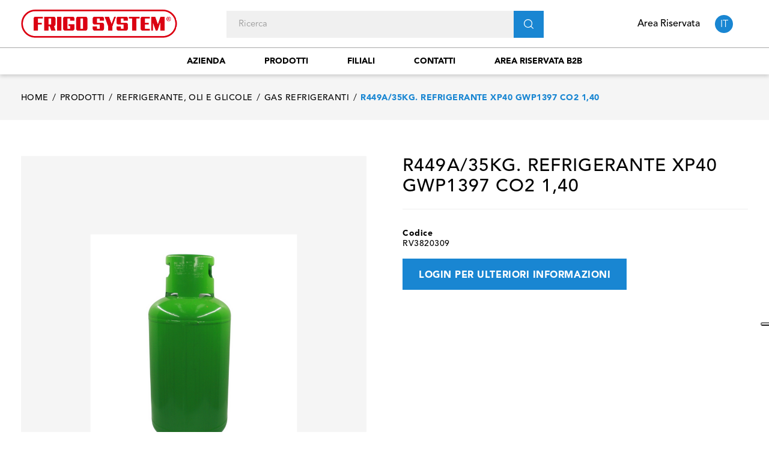

--- FILE ---
content_type: text/html; charset=utf-8
request_url: https://www.frigosystem.com/it/gas-refrigeranti/5150-r449a-35kg-refrigerante-xp40.html
body_size: 15001
content:
<!doctype html>
<html lang="it"  class="default" >

<head>
    
        
  <meta charset="utf-8">


  <meta http-equiv="x-ua-compatible" content="ie=edge">



  <link rel="canonical" href="https://www.frigosystem.com/it/gas-refrigeranti/5150-r449a-35kg-refrigerante-xp40.html">

  <title>R449A/35KG.     REFRIGERANTE XP40 GWP1397 CO2 1,40 - Frigo System S.p.A.</title>
  <meta name="description" content="Refrigerazione industriale e condizionamento. Guarda il nostro prodotto r449a/35kg.     refrigerante xp40 gwp1397 co2 1,40.">
  <meta name="keywords" content="">
      
                  <link rel="alternate" href="https://www.frigosystem.com/it/gas-refrigeranti/5150-r449a-35kg-refrigerante-xp40.html" hreflang="it">
                  <link rel="alternate" href="https://www.frigosystem.com/de/kaltemittel/5150-r448a-35kg-kaeltemittel-rivoira.html" hreflang="de-de">
                  <link rel="alternate" href="https://www.frigosystem.com/gb/refrigerants/5150-r449a-35kg-refrigerante-xp40.html" hreflang="en-gb">
        



  <meta name="viewport" content="width=device-width, initial-scale=1">



<link rel="apple-touch-icon" sizes="180x180" href="/img/icons/apple-touch-icon.png">
<link rel="icon" type="image/png" sizes="32x32" href="/img/icons/favicon-32x32.png">
<link rel="icon" type="image/png" sizes="194x194" href="/img/icons/favicon-194x194.png">
<link rel="icon" type="image/png" sizes="192x192" href="/img/icons/android-chrome-192x192.png">
<link rel="icon" type="image/png" sizes="16x16" href="/img/icons/favicon-16x16.png">
<link rel="mask-icon" href="/img/icons/safari-pinned-tab.svg" color="#5bbad5">
<meta name="msapplication-TileColor" content="#da532c">
<meta name="msapplication-TileImage" content="/mstile-144x144.png">
<meta name="theme-color" content="#ffffff">
<meta name="mobile-web-app-capable" content="yes">
<meta name="apple-mobile-web-app-capable" content="yes">
<meta name="apple-mobile-web-app-status-bar-style" content="black">
<meta name="apple-mobile-web-app-title" content="Rolos Chicken">


  

    <link rel="stylesheet" href="https://www.frigosystem.com/themes/fourwords/assets/cache/theme-7fe9b9123.css" type="text/css" media="all">



   
                    
                    


  

  <script type="text/javascript">
        var ASPath = "\/modules\/pm_advancedsearch4\/";
        var ASSearchUrl = "https:\/\/www.frigosystem.com\/it\/module\/pm_advancedsearch4\/advancedsearch4";
        var LEO_COOKIE_THEME = "AP_MODULE_PANEL_CONFIG";
        var add_cart_error = "An error occurred while processing your request. Please try again";
        var ajaxsearch = "1";
        var as4_orderBySalesAsc = "Sales: Lower first";
        var as4_orderBySalesDesc = "Sales: Highest first";
        var buttonwishlist_title_add = "Lista dei desideri";
        var buttonwishlist_title_remove = "Rimuovi dalla lista dei desideri";
        var carrelloAjaxController = "https:\/\/www.frigosystem.com\/it\/module\/fwaddtocart\/carrello";
        var enable_dropdown_defaultcart = 1;
        var enable_flycart_effect = 1;
        var enable_notification = 1;
        var height_cart_item = "135";
        var isLogged = false;
        var isPsVersion17 = true;
        var isPsVersion8 = false;
        var leo_search_url = "https:\/\/www.frigosystem.com\/it\/module\/leoproductsearch\/productsearch";
        var leo_token = "ebebc8fb7930764f2807c39e78ba5649";
        var leoproductsearch_static_token = "ebebc8fb7930764f2807c39e78ba5649";
        var leoproductsearch_token = "22157ed54e9359f08176e381e63b39b9";
        var lf_is_gen_rtl = false;
        var lps_show_product_img = "1";
        var lps_show_product_price = "";
        var number_cartitem_display = 3;
        var numpro_display = "10";
        var prestashop = {"cart":{"products":[],"totals":{"total":{"type":"total","label":"Totale","amount":0,"value":"0,00\u00a0\u20ac"},"total_including_tax":{"type":"total","label":"Totale (IVA incl.)","amount":0,"value":"0,00\u00a0\u20ac"},"total_excluding_tax":{"type":"total","label":"Totale (IVA escl.)","amount":0,"value":"0,00\u00a0\u20ac"}},"subtotals":{"products":{"type":"products","label":"Totale parziale","amount":0,"value":"0,00\u00a0\u20ac"},"discounts":null,"shipping":{"type":"shipping","label":"Spedizione","amount":0,"value":"Gratis"},"tax":null},"products_count":0,"summary_string":"0 articoli","vouchers":{"allowed":0,"added":[]},"discounts":[],"minimalPurchase":0,"minimalPurchaseRequired":""},"currency":{"name":"Euro","iso_code":"EUR","iso_code_num":"978","sign":"\u20ac"},"customer":{"lastname":null,"firstname":null,"email":null,"birthday":null,"newsletter":null,"newsletter_date_add":null,"optin":null,"website":null,"company":null,"siret":null,"ape":null,"is_logged":false,"gender":{"type":null,"name":null},"addresses":[]},"language":{"name":"Italiano (Italian)","iso_code":"it","locale":"it-IT","language_code":"it","is_rtl":"0","date_format_lite":"d\/m\/Y","date_format_full":"d\/m\/Y H:i:s","id":1},"page":{"title":"","canonical":null,"meta":{"title":"R449A\/35KG.     REFRIGERANTE XP40 GWP1397 CO2 1,40 - Frigo System S.p.A.","description":"Refrigerazione industriale e condizionamento. Guarda il nostro prodotto r449a\/35kg.     refrigerante xp40 gwp1397 co2 1,40.","keywords":"","robots":"index"},"page_name":"product","body_classes":{"lang-it":true,"lang-rtl":false,"country-IT":true,"currency-EUR":true,"layout-full-width":true,"page-product":true,"tax-display-disabled":true,"product-id-5150":true,"product-R449A\/35KG.     REFRIGERANTE XP40 GWP1397 CO2 1,40":true,"product-id-category-88":true,"product-id-manufacturer-270":true,"product-id-supplier-0":true,"product-available-for-order":true},"admin_notifications":[]},"shop":{"name":"Frigo System S.p.A.","logo":"\/img\/shopfrigosystemcom-logo-1596545541.jpg","stores_icon":"\/img\/logo_stores.png","favicon":"\/img\/favicon.ico"},"urls":{"base_url":"https:\/\/www.frigosystem.com\/","current_url":"https:\/\/www.frigosystem.com\/it\/gas-refrigeranti\/5150-r449a-35kg-refrigerante-xp40.html","shop_domain_url":"https:\/\/www.frigosystem.com","img_ps_url":"https:\/\/www.frigosystem.com\/img\/","img_cat_url":"https:\/\/www.frigosystem.com\/img\/c\/","img_lang_url":"https:\/\/www.frigosystem.com\/img\/l\/","img_prod_url":"https:\/\/www.frigosystem.com\/img\/p\/","img_manu_url":"https:\/\/www.frigosystem.com\/img\/m\/","img_sup_url":"https:\/\/www.frigosystem.com\/img\/su\/","img_ship_url":"https:\/\/www.frigosystem.com\/img\/s\/","img_store_url":"https:\/\/www.frigosystem.com\/img\/st\/","img_col_url":"https:\/\/www.frigosystem.com\/img\/co\/","img_url":"https:\/\/www.frigosystem.com\/themes\/fourwords\/assets\/img\/","css_url":"https:\/\/www.frigosystem.com\/themes\/fourwords\/assets\/css\/","js_url":"https:\/\/www.frigosystem.com\/themes\/fourwords\/assets\/js\/","pic_url":"https:\/\/www.frigosystem.com\/upload\/","pages":{"address":"https:\/\/www.frigosystem.com\/it\/indirizzo","addresses":"https:\/\/www.frigosystem.com\/it\/indirizzi","authentication":"https:\/\/www.frigosystem.com\/it\/login","cart":"https:\/\/www.frigosystem.com\/it\/carrello","category":"https:\/\/www.frigosystem.com\/it\/index.php?controller=category","cms":"https:\/\/www.frigosystem.com\/it\/index.php?controller=cms","contact":"https:\/\/www.frigosystem.com\/it\/contattaci","discount":"https:\/\/www.frigosystem.com\/it\/buoni-sconto","guest_tracking":"https:\/\/www.frigosystem.com\/it\/tracciatura-ospite","history":"https:\/\/www.frigosystem.com\/it\/cronologia-ordini","identity":"https:\/\/www.frigosystem.com\/it\/dati-personali","index":"https:\/\/www.frigosystem.com\/it\/","my_account":"https:\/\/www.frigosystem.com\/it\/account","order_confirmation":"https:\/\/www.frigosystem.com\/it\/conferma-ordine","order_detail":"https:\/\/www.frigosystem.com\/it\/index.php?controller=order-detail","order_follow":"https:\/\/www.frigosystem.com\/it\/segui-ordine","order":"https:\/\/www.frigosystem.com\/it\/ordine","order_return":"https:\/\/www.frigosystem.com\/it\/index.php?controller=order-return","order_slip":"https:\/\/www.frigosystem.com\/it\/buono-ordine","pagenotfound":"https:\/\/www.frigosystem.com\/it\/pagina-non-trovata","password":"https:\/\/www.frigosystem.com\/it\/recupero-password","pdf_invoice":"https:\/\/www.frigosystem.com\/it\/index.php?controller=pdf-invoice","pdf_order_return":"https:\/\/www.frigosystem.com\/it\/index.php?controller=pdf-order-return","pdf_order_slip":"https:\/\/www.frigosystem.com\/it\/index.php?controller=pdf-order-slip","prices_drop":"https:\/\/www.frigosystem.com\/it\/offerte","product":"https:\/\/www.frigosystem.com\/it\/index.php?controller=product","search":"https:\/\/www.frigosystem.com\/it\/ricerca","sitemap":"https:\/\/www.frigosystem.com\/it\/Mappa del sito","stores":"https:\/\/www.frigosystem.com\/it\/filiali","supplier":"https:\/\/www.frigosystem.com\/it\/fornitori","register":"https:\/\/www.frigosystem.com\/it\/login?create_account=1","order_login":"https:\/\/www.frigosystem.com\/it\/ordine?login=1"},"alternative_langs":{"it":"https:\/\/www.frigosystem.com\/it\/gas-refrigeranti\/5150-r449a-35kg-refrigerante-xp40.html","de-de":"https:\/\/www.frigosystem.com\/de\/kaltemittel\/5150-r448a-35kg-kaeltemittel-rivoira.html","en-gb":"https:\/\/www.frigosystem.com\/gb\/refrigerants\/5150-r449a-35kg-refrigerante-xp40.html"},"theme_assets":"\/themes\/fourwords\/assets\/","actions":{"logout":"https:\/\/www.frigosystem.com\/it\/?mylogout="},"no_picture_image":{"bySize":{"small_default":{"url":"https:\/\/www.frigosystem.com\/img\/p\/it-default-small_default.jpg","width":98,"height":123},"cart_default":{"url":"https:\/\/www.frigosystem.com\/img\/p\/it-default-cart_default.jpg","width":125,"height":157},"medium_default":{"url":"https:\/\/www.frigosystem.com\/img\/p\/it-default-medium_default.jpg","width":378,"height":472},"home_default":{"url":"https:\/\/www.frigosystem.com\/img\/p\/it-default-home_default.jpg","width":500,"height":500},"large_default":{"url":"https:\/\/www.frigosystem.com\/img\/p\/it-default-large_default.jpg","width":1000,"height":1125}},"small":{"url":"https:\/\/www.frigosystem.com\/img\/p\/it-default-small_default.jpg","width":98,"height":123},"medium":{"url":"https:\/\/www.frigosystem.com\/img\/p\/it-default-medium_default.jpg","width":378,"height":472},"large":{"url":"https:\/\/www.frigosystem.com\/img\/p\/it-default-large_default.jpg","width":1000,"height":1125},"legend":""}},"configuration":{"display_taxes_label":false,"display_prices_tax_incl":true,"is_catalog":false,"show_prices":true,"opt_in":{"partner":false},"quantity_discount":{"type":"discount","label":"Sconto"},"voucher_enabled":0,"return_enabled":0},"field_required":[],"breadcrumb":{"links":[{"title":"Home","url":"https:\/\/www.frigosystem.com\/it\/"},{"title":"Prodotti","url":"https:\/\/www.frigosystem.com\/it\/3-prodotti"},{"title":"Refrigerante, oli e glicole","url":"https:\/\/www.frigosystem.com\/it\/16-refrigerante-oli-e-glicole"},{"title":"Gas Refrigeranti","url":"https:\/\/www.frigosystem.com\/it\/88-gas-refrigeranti"},{"title":"R449A\/35KG.     REFRIGERANTE XP40 GWP1397 CO2 1,40","url":"https:\/\/www.frigosystem.com\/it\/gas-refrigeranti\/5150-r449a-35kg-refrigerante-xp40.html"}],"count":5},"link":{"protocol_link":"https:\/\/","protocol_content":"https:\/\/"},"time":1768831896,"static_token":"ebebc8fb7930764f2807c39e78ba5649","token":"22157ed54e9359f08176e381e63b39b9"};
        var recaptchaContactForm = "0";
        var recaptchaDataSiteKey = "6Lc4bnopAAAAAGXaeAqRT3_3PgSTq3aklLpknnAI";
        var recaptchaLoginForm = "0";
        var recaptchaRegistrationForm = "1";
        var recaptchaType = "1";
        var recaptchaVersion = "v3";
        var show_popup = 1;
        var txt_not_found = "No products found";
        var type_dropdown_defaultcart = "dropdown";
        var type_flycart_effect = "fade";
        var width_cart_item = "265";
        var wishlist_add = "Il prodotto \u00e8 stato aggiunto alla lista dei desideri";
        var wishlist_cancel_txt = "Annulla";
        var wishlist_confirm_del_txt = "Elimina l'elemento selezionato?";
        var wishlist_del_default_txt = "Impossibile eliminare lista dei desideri di default";
        var wishlist_email_txt = "E-mail";
        var wishlist_loggin_required = "Devi essere registrato per gestire la lista dei desideri";
        var wishlist_ok_txt = "Ok";
        var wishlist_quantity_required = "\u00c8 necessario inserire una quantit\u00e0";
        var wishlist_remove = "Il prodotto \u00e8 stato rimosso dalla lista dei desideri";
        var wishlist_reset_txt = "Reimposta";
        var wishlist_send_txt = "Inviare";
        var wishlist_send_wishlist_txt = "Invia lista dei desideri";
        var wishlist_url = "https:\/\/www.frigosystem.com\/it\/module\/leofeature\/mywishlist";
        var wishlist_viewwishlist = "Visualizza la lista dei desideri";
      </script>
<script type="text/javascript">
	var choosefile_text = "Scegli file";
	var turnoff_popup_text = "Do not show this popup again";
	
	var size_item_quickview = 82;
	var style_scroll_quickview = 'vertical';
	
	var size_item_page = 113;
	var style_scroll_page = 'horizontal';
	
	var size_item_quickview_attr = 101;	
	var style_scroll_quickview_attr = 'vertical';
	
	var size_item_popup = 160;
	var style_scroll_popup = 'vertical';
</script>


  <script type="text/javascript">
	
	var FancyboxI18nClose = "Vicino";
	var FancyboxI18nNext = "Il prossimo";
	var FancyboxI18nPrev = "Precedente";
	var current_link = "http://www.frigosystem.com/it/";		
	var currentURL = window.location;
	currentURL = String(currentURL);
	currentURL = currentURL.replace("https://","").replace("http://","").replace("www.","").replace( /#\w*/, "" );
	current_link = current_link.replace("https://","").replace("http://","").replace("www.","");
	var text_warning_select_txt = "Seleziona una da rimuovere?";
	var text_confirm_remove_txt = "Sei sicuro di voler rimuovere le fila piè di pagina?";
	var close_bt_txt = "Vicino";
	var list_menu = [];
	var list_menu_tmp = {};
	var list_tab = [];
	var isHomeMenu = 0;
	
</script><!-- @file modules\appagebuilder\views\templates\hook\header -->

<script>
    /**
     * List functions will run when document.ready()
     */
    var ap_list_functions = [];
    /**
     * List functions will run when window.load()
     */
    var ap_list_functions_loaded = [];

    /**
     * List functions will run when document.ready() for theme
     */
    
    var products_list_functions = [];
</script>


<script type='text/javascript'>
    var leoOption = {
        category_qty:0,
        product_list_image:0,
        product_one_img:1,
        productCdown: 0,
        productColor: 0,
        homeWidth: 500,
        homeheight: 500,
	}

    ap_list_functions.push(function(){
        if (typeof $.LeoCustomAjax !== "undefined" && $.isFunction($.LeoCustomAjax)) {
            var leoCustomAjax = new $.LeoCustomAjax();
            leoCustomAjax.processAjax();
        }
    });
</script>
<script type="text/javascript">
var _iub = _iub || [];
_iub.csConfiguration = {"askConsentAtCookiePolicyUpdate":true,"countryDetection":true,"enableFadp":true,"enableLgpd":true,"enableUspr":true,"floatingPreferencesButtonDisplay":"anchored-center-right","perPurposeConsent":true,"siteId":2603445,"whitelabel":false,"cookiePolicyId":34607353,"banner":{"acceptButtonColor":"#1986d2","acceptButtonDisplay":true,"closeButtonRejects":true,"customizeButtonCaptionColor":"#000000","customizeButtonColor":"#dddddd","customizeButtonDisplay":true,"explicitWithdrawal":true,"listPurposes":true,"position":"float-bottom-center","rejectButtonColor":"#1986d2","rejectButtonDisplay":true}};
_iub.csLangConfiguration = {"it":{"cookiePolicyId":34607353},"en-GB":{"cookiePolicyId":85729675},"de":{"cookiePolicyId":18107390}};
</script>
<script type="text/javascript" src="//cs.iubenda.com/sync/2603445.js"></script>
<script type="text/javascript" src="//cdn.iubenda.com/cs/gpp/stub.js"></script>
<script type="text/javascript" src="//cdn.iubenda.com/cs/iubenda_cs.js" charset="UTF-8" async></script>
			<script type='text/javascript'>
				var iCallback = function(){};

				if('callback' in _iub.csConfiguration) {
					if('onConsentGiven' in _iub.csConfiguration.callback) iCallback = _iub.csConfiguration.callback.onConsentGiven;

					_iub.csConfiguration.callback.onConsentGiven = function() {
						iCallback();

						jQuery('noscript._no_script_iub').each(function (a, b) { var el = jQuery(b); el.after(el.html()); });
					};
				};
			</script>





    <!-- Global site tag (gtag.js) - Google Analytics -->
    <script async src="https://www.googletagmanager.com/gtag/js?id=G-QVYM1C6MH1"></script>
    <script>
        window.dataLayer = window.dataLayer || [];
        function gtag(){dataLayer.push(arguments);}
        gtag('js', new Date());

        gtag('config', 'G-QVYM1C6MH1');
    </script>

    
  <meta property="og:type" content="product">
  <meta property="og:url" content="https://www.frigosystem.com/it/gas-refrigeranti/5150-r449a-35kg-refrigerante-xp40.html">
  <meta property="og:title" content="R449A/35KG.     REFRIGERANTE XP40 GWP1397 CO2 1,40 - Frigo System S.p.A.">
  <meta property="og:site_name" content="Frigo System S.p.A.">
  <meta property="og:description" content="Refrigerazione industriale e condizionamento. Guarda il nostro prodotto r449a/35kg.     refrigerante xp40 gwp1397 co2 1,40.">
  <meta property="og:image" content="https://www.frigosystem.com/601824-large_default/r449a-35kg-refrigerante-xp40.jpg">
      <meta property="product:pretax_price:amount" content="147.3">
    <meta property="product:pretax_price:currency" content="EUR">
    <meta property="product:price:amount" content="179.71">
    <meta property="product:price:currency" content="EUR">
      <meta property="product:weight:value" content="1.000000">
  <meta property="product:weight:units" content="kg">
  
</head>

<body id="product" class="lang-it country-it currency-eur layout-full-width page-product tax-display-disabled product-id-5150 product-r449a-35kg-refrigerante-xp40-gwp1397-co2-1-40 product-id-category-88 product-id-manufacturer-270 product-id-supplier-0 product-available-for-order  keep-header ">


    


<main id="page">
    
            
    <header id="header">
        <div class="header-container">
            
                
  <div class="header-banner">
          <div class="container">
              <div class="inner"></div>
          </div>
        </div>



  <nav class="header-nav">
    <div class="topnav">
            <div class="container">
              <div class="inner"></div>
            </div>
          </div>
    <div class="bottomnav">
              <div class="container">
              <div class="inner"></div>
              </div>
          </div>
  </nav>



  <div class="header-top">
          <div class="inner"><!-- @file modules\appagebuilder\views\templates\hook\ApRow -->
<div class="wrapper"      >
	 <div class="container">
    <div        class="row box-top hidden-lg-up ApRow  has-bg bg-boxed"
	        data-bg=" no-repeat"                style="background: no-repeat;"        >
                                            <!-- @file modules\appagebuilder\views\templates\hook\ApColumn -->
<div    class="col-xl-3 col-lg-3 col-md-12 col-sm-12 col-xs-12 col-sp-12  ApColumn "
	    >
                    <!-- @file modules\appagebuilder\views\templates\hook\ApGenCode -->

	<a href="https://www.frigosystem.com/"><img class="logo img-fluid" src="/img/shopfrigosystemcom-logo-1596545541.jpg" alt="Frigo System S.p.A."></a>

    </div><!-- @file modules\appagebuilder\views\templates\hook\ApColumn -->
<div    class="col-xl-9 col-lg-9 col-md-12 col-sm-12 col-xs-12 col-sp-12 search-mobile mobile-header ApColumn "
	    >
                    <!-- @file modules\appagebuilder\views\templates\hook\ApModule -->
<!-- @file modules\appagebuilder\views\templates\hook\ApModule -->
<div class="language-selector-wrapper dropdown js-dropdown popup-over" id="language-selector-label">
    <a class="popup-title" href="javascript:void(0)" data-toggle="dropdown" title="Language" aria-label="Elenco a cascata lingue">
                <span>
            it
        </span>
            </a>
    <ul class="dropdown-menu popup-content link language-selector" aria-labelledby="language-selector-label">
                    <li  class="current" >
                <a href="https://www.frigosystem.com/it/gas-refrigeranti/5150-r449a-35kg-refrigerante-xp40.html" class="dropdown-item" data-iso-code="it">
                    <img src="https://www.frigosystem.com/img/l/1.jpg" alt="it" width="16" height="11" />
                    Italiano
                </a>
            </li>
                    <li >
                <a href="https://www.frigosystem.com/de/kaltemittel/5150-r448a-35kg-kaeltemittel-rivoira.html" class="dropdown-item" data-iso-code="de">
                    <img src="https://www.frigosystem.com/img/l/2.jpg" alt="de" width="16" height="11" />
                    Deutsch
                </a>
            </li>
                    <li >
                <a href="https://www.frigosystem.com/gb/refrigerants/5150-r449a-35kg-refrigerante-xp40.html" class="dropdown-item" data-iso-code="gb">
                    <img src="https://www.frigosystem.com/img/l/3.jpg" alt="gb" width="16" height="11" />
                    English
                </a>
            </li>
            </ul>
</div><!-- @file modules\appagebuilder\views\templates\hook\ApModule -->
<!-- Block languages module -->
<div id="leo_block_top" class="popup-over e-scale float-md-right">
    <a href="javascript:void(0)" data-toggle="dropdown" class="popup-title hidden-sm-down">
        Area Riservata
    </a>
    <a href="javascript:void(0)" data-toggle="dropdown" class="popup-title hidden-md-up">
        <span class="material-icons">
            person
        </span>
    </a>
    <div class="popup-content">
        <div class="row">
                                        <div class="col-xs-12">
                                    <div class="useinfo-selector">
                        <ul class="user-info">
                                                            <li>
                                    <a
                                            class="signin"
                                            href="https://www.frigosystem.com/it/account"
                                            title="Log in to your customer account"
                                            rel="nofollow"
                                    >
                                        <i class="material-icons">&#xE88D;</i>
                                        <span>Entra</span>
                                    </a>
                                </li>
                                                                                                            </ul>
                    </div>
                            </div>
        </div>

    </div>
</div>

<!-- /Block languages module -->
<!-- @file modules\appagebuilder\views\templates\hook\ApSlideShow -->
<div id="memgamenu-form_6314097175998548" class="ApMegamenu">
			    <nav data-megamenu-id="6314097175998548" class="leo-megamenu cavas_menu navbar navbar-default enable-canvas " role="navigation">
        <!-- Brand and toggle get grouped for better mobile display -->
        <div class="navbar-header">
            <button type="button" class="navbar-toggler hidden-lg-up" data-toggle="collapse" data-target=".megamenu-off-canvas-6314097175998548">
                <span class="sr-only">navigazione Toggle</span>
                &#9776;
                <!--
                <span class="icon-bar"></span>
                <span class="icon-bar"></span>
                <span class="icon-bar"></span>
                -->
            </button>
        </div>
        <!-- Collect the nav links, forms, and other content for toggling -->
                <div class="leo-top-menu collapse navbar-toggleable-md megamenu-off-canvas megamenu-off-canvas-6314097175998548"><ul class="nav navbar-nav megamenu horizontal"><li data-menu-type="cms" class="nav-item   " ><a href="https://www.frigosystem.com/it/content/4-azienda" target="_self" class="nav-link has-category"><span class="menu-title">Azienda</span></a></li><li data-menu-type="category" class="nav-item   " ><a href="https://www.frigosystem.com/it/3-prodotti" target="_self" class="nav-link has-category"><span class="menu-title">Prodotti</span></a></li><li data-menu-type="controller" class="nav-item   " ><a href="https://www.frigosystem.com/it/filiali" target="_self" class="nav-link has-category"><span class="menu-title">Filiali</span></a></li><li data-menu-type="controller" class="nav-item   " ><a href="https://www.frigosystem.com/it/contattaci" target="_self" class="nav-link has-category"><span class="menu-title">Contatti</span></a></li><li data-menu-type="url" class="nav-item   " ><a href="https://b2b.frigosystem.com" target="_blank" class="nav-link has-category"><span class="menu-title">Area riservata b2b</span></a></li></ul></div>
    </nav>
    <script type="text/javascript">
        // <![CDATA[
        // var type="horizontal";
        // checkActiveLink();
        // checkTarget();
        list_menu_tmp.id = '6314097175998548';
        list_menu_tmp.type = 'horizontal';
        // ]]>
        
                
        // offCanvas();
        // var show_cavas = 1;
        // console.log('testaaa');
        // console.log(show_cavas);
        list_menu_tmp.show_cavas =1;

        
                
        list_menu_tmp.list_tab = list_tab;
        list_menu.push(list_menu_tmp);
        list_menu_tmp = {};
        list_tab = {};
        
    </script>
	</div>

    </div>            </div>
</div>
</div>
<!-- @file modules\appagebuilder\views\templates\hook\ApRow -->
<div class="wrapper"      >
	 <div class="container">
    <div        class="row box-top hidden-md-down ApRow  has-bg bg-boxed"
	        data-bg=" no-repeat"                style="background: no-repeat;"        >
                                            <!-- @file modules\appagebuilder\views\templates\hook\ApColumn -->
<div    class="col-xl-3 col-lg-3 col-md-12 col-sm-12 col-xs-12 col-sp-12  ApColumn "
	    >
                    <!-- @file modules\appagebuilder\views\templates\hook\ApGenCode -->

	<a href="https://www.frigosystem.com/"><img class="logo img-fluid" src="/img/shopfrigosystemcom-logo-1596545541.jpg" alt="Frigo System S.p.A."></a>

    </div><!-- @file modules\appagebuilder\views\templates\hook\ApColumn -->
<div    class="col-xl-6 col-lg-6 col-md-2 col-sm-2 col-xs-2 col-sp-2 search-desktop desktop-header ApColumn "
	    >
                    <!-- @file modules\appagebuilder\views\templates\hook\ApModule -->


<!-- Block search module -->
<div id="leo_search_block_top" class="block exclusive search-by-category">
    <h4 class="title_block">Ricerca</h4>
    <form method="get" action="https://www.frigosystem.com/it/index.php?controller=productsearch" id="leosearchtopbox">
        <input type="hidden" name="fc" value="module" />
        <input type="hidden" name="module" value="leoproductsearch" />
        <input type="hidden" name="controller" value="productsearch" />
        <input type="hidden" name="leoproductsearch_static_token" value="ebebc8fb7930764f2807c39e78ba5649"/>
                <label>Prodotti della ricerca:</label>
        <div class="block_content clearfix leoproductsearch-content">
            <div class="list-cate-wrapper">
                <input id="leosearchtop-cate-id" name="cate" value="" type="hidden">
                <a id="dropdownListCateTop" class="select-title" rel="nofollow" data-toggle="dropdown" aria-haspopup="true" aria-expanded="false">
                    <span>Tutte le categorie</span>
                    <i class="material-icons pull-xs-right">keyboard_arrow_down</i>
                </a>
                <div class="list-cate dropdown-menu" aria-labelledby="dropdownListCateTop">
                    <a href="#" data-cate-id="" data-cate-name="Tutte le categorie" class="cate-item active" >Tutte le categorie</a>
                    <a href="#" data-cate-id="2" data-cate-name="Home" class="cate-item cate-level-1" >Home</a>
                    
    <a href="#" data-cate-id="3" data-cate-name="Prodotti" class="cate-item cate-level-2" >--Prodotti</a>
    <a href="#" data-cate-id="104" data-cate-name="Impianti configurati" class="cate-item cate-level-3" >---Impianti configurati</a>
    <a href="#" data-cate-id="103" data-cate-name="Impianti per celle frigo" class="cate-item cate-level-4" >----Impianti per celle frigo</a>
    <a href="#" data-cate-id="9" data-cate-name="Compressori" class="cate-item cate-level-3" >---Compressori</a>
    <a href="#" data-cate-id="36" data-cate-name="Compressori Ermetici" class="cate-item cate-level-4" >----Compressori Ermetici</a>
    <a href="#" data-cate-id="40" data-cate-name="Compressori Semiermiemretici" class="cate-item cate-level-4" >----Compressori Semiermiemretici</a>
    <a href="#" data-cate-id="93" data-cate-name="Compressori Scroll" class="cate-item cate-level-4" >----Compressori Scroll</a>
    <a href="#" data-cate-id="66" data-cate-name="Ricambi Compressori" class="cate-item cate-level-4" >----Ricambi Compressori</a>
    <a href="#" data-cate-id="67" data-cate-name="Accessori Elettrici" class="cate-item cate-level-4" >----Accessori Elettrici</a>
    <a href="#" data-cate-id="10" data-cate-name="Unità motocondensanti" class="cate-item cate-level-3" >---Unità motocondensanti</a>
    <a href="#" data-cate-id="64" data-cate-name="Unità Semiermetiche" class="cate-item cate-level-4" >----Unità Semiermetiche</a>
    <a href="#" data-cate-id="82" data-cate-name="Unità Ermetiche" class="cate-item cate-level-4" >----Unità Ermetiche</a>
    <a href="#" data-cate-id="101" data-cate-name="Unità insonorizzate" class="cate-item cate-level-4" >----Unità insonorizzate</a>
    <a href="#" data-cate-id="89" data-cate-name="Monoblocchi - Split" class="cate-item cate-level-4" >----Monoblocchi - Split</a>
    <a href="#" data-cate-id="11" data-cate-name="Scambiatori di calore e ventilazione" class="cate-item cate-level-3" >---Scambiatori di calore e ventilazione</a>
    <a href="#" data-cate-id="70" data-cate-name="Evaporat. Ventilati" class="cate-item cate-level-4" >----Evaporat. Ventilati</a>
    <a href="#" data-cate-id="72" data-cate-name="Condensatori ad aria" class="cate-item cate-level-4" >----Condensatori ad aria</a>
    <a href="#" data-cate-id="73" data-cate-name="Condensatori aria remoti" class="cate-item cate-level-4" >----Condensatori aria remoti</a>
    <a href="#" data-cate-id="79" data-cate-name="Condensatori ad acqua" class="cate-item cate-level-4" >----Condensatori ad acqua</a>
    <a href="#" data-cate-id="90" data-cate-name="Evaporatori Statici" class="cate-item cate-level-4" >----Evaporatori Statici</a>
    <a href="#" data-cate-id="55" data-cate-name="Motoventilat.-Motori" class="cate-item cate-level-4" >----Motoventilat.-Motori</a>
    <a href="#" data-cate-id="56" data-cate-name="Ventole + Staffe e" class="cate-item cate-level-4" >----Ventole + Staffe e</a>
    <a href="#" data-cate-id="71" data-cate-name="Resistenze Elettr." class="cate-item cate-level-4" >----Resistenze Elettr.</a>
    <a href="#" data-cate-id="77" data-cate-name="Scambiatori calore -" class="cate-item cate-level-4" >----Scambiatori calore -</a>
    <a href="#" data-cate-id="12" data-cate-name="Componenti frigoriferi" class="cate-item cate-level-3" >---Componenti frigoriferi</a>
    <a href="#" data-cate-id="25" data-cate-name="Valvole espansione" class="cate-item cate-level-4" >----Valvole espansione</a>
    <a href="#" data-cate-id="30" data-cate-name="Filtri" class="cate-item cate-level-4" >----Filtri</a>
    <a href="#" data-cate-id="46" data-cate-name="Indicatori Liquido e umidita" class="cate-item cate-level-4" >----Indicatori Liquido e umidita</a>
    <a href="#" data-cate-id="28" data-cate-name="Valvola Elettromagnetica" class="cate-item cate-level-4" >----Valvola Elettromagnetica</a>
    <a href="#" data-cate-id="26" data-cate-name="Valvole Pressostat." class="cate-item cate-level-4" >----Valvole Pressostat.</a>
    <a href="#" data-cate-id="27" data-cate-name="Valvole Regolatr. di" class="cate-item cate-level-4" >----Valvole Regolatr. di</a>
    <a href="#" data-cate-id="59" data-cate-name="Valvole di Ritegno" class="cate-item cate-level-4" >----Valvole di Ritegno</a>
    <a href="#" data-cate-id="48" data-cate-name="Ricevitori liquido" class="cate-item cate-level-4" >----Ricevitori liquido</a>
    <a href="#" data-cate-id="58" data-cate-name="Valvole di Sicurezza" class="cate-item cate-level-4" >----Valvole di Sicurezza</a>
    <a href="#" data-cate-id="47" data-cate-name="Separatori liquido" class="cate-item cate-level-4" >----Separatori liquido</a>
    <a href="#" data-cate-id="95" data-cate-name="Accessori olio" class="cate-item cate-level-4" >----Accessori olio</a>
    <a href="#" data-cate-id="45" data-cate-name="Ricambi Access.Frigo" class="cate-item cate-level-4" >----Ricambi Access.Frigo</a>
    <a href="#" data-cate-id="13" data-cate-name="Condizionatori e pompe di calore" class="cate-item cate-level-3" >---Condizionatori e pompe di calore</a>
    <a href="#" data-cate-id="22" data-cate-name="Condizionatori e Pom" class="cate-item cate-level-4" >----Condizionatori e Pom</a>
    <a href="#" data-cate-id="50" data-cate-name="Accessori clima" class="cate-item cate-level-4" >----Accessori clima</a>
    <a href="#" data-cate-id="14" data-cate-name="Materiale per il montaggio" class="cate-item cate-level-3" >---Materiale per il montaggio</a>
    <a href="#" data-cate-id="33" data-cate-name="Antivibranti + Gomax + Muffler" class="cate-item cate-level-4" >----Antivibranti + Gomax + Muffler</a>
    <a href="#" data-cate-id="34" data-cate-name="Tubi+lastre isolante" class="cate-item cate-level-4" >----Tubi+lastre isolante</a>
    <a href="#" data-cate-id="35" data-cate-name="Tubo e capillari rame" class="cate-item cate-level-4" >----Tubo e capillari rame</a>
    <a href="#" data-cate-id="39" data-cate-name="Raccorderia rame" class="cate-item cate-level-4" >----Raccorderia rame</a>
    <a href="#" data-cate-id="44" data-cate-name="Raccorderia ottone e" class="cate-item cate-level-4" >----Raccorderia ottone e</a>
    <a href="#" data-cate-id="84" data-cate-name="Leghe Saldanti e" class="cate-item cate-level-4" >----Leghe Saldanti e</a>
    <a href="#" data-cate-id="51" data-cate-name="Staffe / Cerniere / Collari" class="cate-item cate-level-4" >----Staffe / Cerniere / Collari</a>
    <a href="#" data-cate-id="100" data-cate-name="Sistemi Fiss. Tubi" class="cate-item cate-level-4" >----Sistemi Fiss. Tubi</a>
    <a href="#" data-cate-id="60" data-cate-name="Rubinetteria ottone" class="cate-item cate-level-4" >----Rubinetteria ottone</a>
    <a href="#" data-cate-id="15" data-cate-name="Strumenti di misura e controllo" class="cate-item cate-level-3" >---Strumenti di misura e controllo</a>
    <a href="#" data-cate-id="23" data-cate-name="Regolatori" class="cate-item cate-level-4" >----Regolatori</a>
    <a href="#" data-cate-id="24" data-cate-name="Termometri" class="cate-item cate-level-4" >----Termometri</a>
    <a href="#" data-cate-id="52" data-cate-name="Interrutori orari" class="cate-item cate-level-4" >----Interrutori orari</a>
    <a href="#" data-cate-id="57" data-cate-name="Quadri elettrici" class="cate-item cate-level-4" >----Quadri elettrici</a>
    <a href="#" data-cate-id="76" data-cate-name="Sonde" class="cate-item cate-level-4" >----Sonde</a>
    <a href="#" data-cate-id="92" data-cate-name="Registratori Temper." class="cate-item cate-level-4" >----Registratori Temper.</a>
    <a href="#" data-cate-id="29" data-cate-name="Pressost.  Meccanici" class="cate-item cate-level-4" >----Pressost.  Meccanici</a>
    <a href="#" data-cate-id="98" data-cate-name="Regolatori velocita" class="cate-item cate-level-4" >----Regolatori velocita</a>
    <a href="#" data-cate-id="99" data-cate-name="Flussostati" class="cate-item cate-level-4" >----Flussostati</a>
    <a href="#" data-cate-id="16" data-cate-name="Refrigerante, oli e glicole" class="cate-item cate-level-3" >---Refrigerante, oli e glicole</a>
    <a href="#" data-cate-id="88" data-cate-name="Gas Refrigeranti" class="cate-item cate-level-4" >----Gas Refrigeranti</a>
    <a href="#" data-cate-id="74" data-cate-name="Olio" class="cate-item cate-level-4" >----Olio</a>
    <a href="#" data-cate-id="17" data-cate-name="Celle frigo e accessori" class="cate-item cate-level-3" >---Celle frigo e accessori</a>
    <a href="#" data-cate-id="81" data-cate-name="Porte Cella e maniglie" class="cate-item cate-level-4" >----Porte Cella e maniglie</a>
    <a href="#" data-cate-id="102" data-cate-name="Valvole Compensaz." class="cate-item cate-level-4" >----Valvole Compensaz.</a>
    <a href="#" data-cate-id="18" data-cate-name="Attrezzatura" class="cate-item cate-level-3" >---Attrezzatura</a>
    <a href="#" data-cate-id="38" data-cate-name="Attrezz. Lavorazione" class="cate-item cate-level-4" >----Attrezz. Lavorazione</a>
    <a href="#" data-cate-id="54" data-cate-name="Attrezzatura x Salda" class="cate-item cate-level-4" >----Attrezzatura x Salda</a>
    <a href="#" data-cate-id="53" data-cate-name="Attrezzatura Vuoto" class="cate-item cate-level-4" >----Attrezzatura Vuoto</a>
    <a href="#" data-cate-id="63" data-cate-name="Strumentaz. varia" class="cate-item cate-level-4" >----Strumentaz. varia</a>
    <a href="#" data-cate-id="19" data-cate-name="Gastronomia" class="cate-item cate-level-3" >---Gastronomia</a>
    <a href="#" data-cate-id="87" data-cate-name="Sportelli+cassetti+" class="cate-item cate-level-4" >----Sportelli+cassetti+</a>
    <a href="#" data-cate-id="20" data-cate-name="Materiali per la pulizia e prodotti chimici" class="cate-item cate-level-3" >---Materiali per la pulizia e prodotti chimici</a>
    <a href="#" data-cate-id="49" data-cate-name="Acidi vari" class="cate-item cate-level-4" >----Acidi vari</a>
    
                </div>
            </div>
            <div class="leoproductsearch-result">
                <div class="leoproductsearch-loading cssload-speeding-wheel"></div>
                <input class="search_query form-control grey" type="text" autocomplete="off" id="leo_search_query_top" name="search_query" value="" placeholder="Ricerca"/>
            </div>
            <button type="submit" id="leo_search_top_button" class="btn btn-default button button-small"><span><i class="material-icons search">search</i></span></button>
        </div>
    </form>
</div>
<script type="text/javascript">
    var blocksearch_type = 'top';
</script>
<!-- /Block search module -->

    </div><!-- @file modules\appagebuilder\views\templates\hook\ApColumn -->
<div    class="col-xl-3 col-lg-3 col-md-12 col-sm-12 col-xs-12 col-sp-12  ApColumn "
	    >
                    <!-- @file modules\appagebuilder\views\templates\hook\ApModule -->
<!-- @file modules\appagebuilder\views\templates\hook\ApModule -->
<div class="language-selector-wrapper dropdown js-dropdown popup-over" id="language-selector-label">
    <a class="popup-title" href="javascript:void(0)" data-toggle="dropdown" title="Language" aria-label="Elenco a cascata lingue">
                <span>
            it
        </span>
            </a>
    <ul class="dropdown-menu popup-content link language-selector" aria-labelledby="language-selector-label">
                    <li  class="current" >
                <a href="https://www.frigosystem.com/it/gas-refrigeranti/5150-r449a-35kg-refrigerante-xp40.html" class="dropdown-item" data-iso-code="it">
                    <img src="https://www.frigosystem.com/img/l/1.jpg" alt="it" width="16" height="11" />
                    Italiano
                </a>
            </li>
                    <li >
                <a href="https://www.frigosystem.com/de/kaltemittel/5150-r448a-35kg-kaeltemittel-rivoira.html" class="dropdown-item" data-iso-code="de">
                    <img src="https://www.frigosystem.com/img/l/2.jpg" alt="de" width="16" height="11" />
                    Deutsch
                </a>
            </li>
                    <li >
                <a href="https://www.frigosystem.com/gb/refrigerants/5150-r449a-35kg-refrigerante-xp40.html" class="dropdown-item" data-iso-code="gb">
                    <img src="https://www.frigosystem.com/img/l/3.jpg" alt="gb" width="16" height="11" />
                    English
                </a>
            </li>
            </ul>
</div><!-- @file modules\appagebuilder\views\templates\hook\ApModule -->
<!-- Block languages module -->
<div id="leo_block_top" class="popup-over e-scale float-md-right">
    <a href="javascript:void(0)" data-toggle="dropdown" class="popup-title hidden-sm-down">
        Area Riservata
    </a>
    <a href="javascript:void(0)" data-toggle="dropdown" class="popup-title hidden-md-up">
        <span class="material-icons">
            person
        </span>
    </a>
    <div class="popup-content">
        <div class="row">
                                        <div class="col-xs-12">
                                    <div class="useinfo-selector">
                        <ul class="user-info">
                                                            <li>
                                    <a
                                            class="signin"
                                            href="https://www.frigosystem.com/it/account"
                                            title="Log in to your customer account"
                                            rel="nofollow"
                                    >
                                        <i class="material-icons">&#xE88D;</i>
                                        <span>Entra</span>
                                    </a>
                                </li>
                                                                                                            </ul>
                    </div>
                            </div>
        </div>

    </div>
</div>

<!-- /Block languages module -->

    </div>            </div>
</div>
</div>
<!-- @file modules\appagebuilder\views\templates\hook\ApRow -->
    <div        class="row hidden-md-down ApRow  has-bg bg-boxed"
	        data-bg=" no-repeat"                style="background: no-repeat;"        >
                                            <!-- @file modules\appagebuilder\views\templates\hook\ApColumn -->
<div    class="col-xl-12 col-lg-12 col-md-12 col-sm-12 col-xs-12 col-sp-12  ApColumn "
	    >
                    <!-- @file modules\appagebuilder\views\templates\hook\ApSlideShow -->
<div id="memgamenu-form_6123689038917702" class="ApMegamenu">
			    <nav data-megamenu-id="6123689038917702" class="leo-megamenu cavas_menu navbar navbar-default enable-canvas " role="navigation">
        <!-- Brand and toggle get grouped for better mobile display -->
        <div class="navbar-header">
            <button type="button" class="navbar-toggler hidden-lg-up" data-toggle="collapse" data-target=".megamenu-off-canvas-6123689038917702">
                <span class="sr-only">navigazione Toggle</span>
                &#9776;
                <!--
                <span class="icon-bar"></span>
                <span class="icon-bar"></span>
                <span class="icon-bar"></span>
                -->
            </button>
        </div>
        <!-- Collect the nav links, forms, and other content for toggling -->
                <div class="leo-top-menu collapse navbar-toggleable-md megamenu-off-canvas megamenu-off-canvas-6123689038917702"><ul class="nav navbar-nav megamenu horizontal"><li data-menu-type="cms" class="nav-item   " ><a href="https://www.frigosystem.com/it/content/4-azienda" target="_self" class="nav-link has-category"><span class="menu-title">Azienda</span></a></li><li data-menu-type="category" class="nav-item   " ><a href="https://www.frigosystem.com/it/3-prodotti" target="_self" class="nav-link has-category"><span class="menu-title">Prodotti</span></a></li><li data-menu-type="controller" class="nav-item   " ><a href="https://www.frigosystem.com/it/filiali" target="_self" class="nav-link has-category"><span class="menu-title">Filiali</span></a></li><li data-menu-type="controller" class="nav-item   " ><a href="https://www.frigosystem.com/it/contattaci" target="_self" class="nav-link has-category"><span class="menu-title">Contatti</span></a></li><li data-menu-type="url" class="nav-item   " ><a href="https://b2b.frigosystem.com" target="_blank" class="nav-link has-category"><span class="menu-title">Area riservata b2b</span></a></li></ul></div>
    </nav>
    <script type="text/javascript">
        // <![CDATA[
        // var type="horizontal";
        // checkActiveLink();
        // checkTarget();
        list_menu_tmp.id = '6123689038917702';
        list_menu_tmp.type = 'horizontal';
        // ]]>
        
                
        // offCanvas();
        // var show_cavas = 1;
        // console.log('testaaa');
        // console.log(show_cavas);
        list_menu_tmp.show_cavas =1;

        
                
        list_menu_tmp.list_tab = list_tab;
        list_menu.push(list_menu_tmp);
        list_menu_tmp = {};
        list_tab = {};
        
    </script>
	</div>

    </div>            </div>
</div>
          </div>
  
            
        </div>
    </header>
    
        
<aside id="notifications">
  <div class="container">
    
    
    
      </div>
</aside>
    
    <section id="wrapper">
        
        
            <div class="container">
                <nav data-depth="5" class="breadcrumb">
  <ol itemscope itemtype="http://schema.org/BreadcrumbList">
    
              
          <li itemprop="itemListElement" itemscope itemtype="http://schema.org/ListItem">
            <a itemprop="item" href="https://www.frigosystem.com/it/">
              <span itemprop="name">Home</span>
            </a>
            <meta itemprop="position" content="1">
          </li>
        
              
          <li itemprop="itemListElement" itemscope itemtype="http://schema.org/ListItem">
            <a itemprop="item" href="https://www.frigosystem.com/it/3-prodotti">
              <span itemprop="name">Prodotti</span>
            </a>
            <meta itemprop="position" content="2">
          </li>
        
              
          <li itemprop="itemListElement" itemscope itemtype="http://schema.org/ListItem">
            <a itemprop="item" href="https://www.frigosystem.com/it/16-refrigerante-oli-e-glicole">
              <span itemprop="name">Refrigerante, oli e glicole</span>
            </a>
            <meta itemprop="position" content="3">
          </li>
        
              
          <li itemprop="itemListElement" itemscope itemtype="http://schema.org/ListItem">
            <a itemprop="item" href="https://www.frigosystem.com/it/88-gas-refrigeranti">
              <span itemprop="name">Gas Refrigeranti</span>
            </a>
            <meta itemprop="position" content="4">
          </li>
        
              
          <li itemprop="itemListElement" itemscope itemtype="http://schema.org/ListItem">
            <a itemprop="item" href="https://www.frigosystem.com/it/gas-refrigeranti/5150-r449a-35kg-refrigerante-xp40.html">
              <span itemprop="name">R449A/35KG.     REFRIGERANTE XP40 GWP1397 CO2 1,40</span>
            </a>
            <meta itemprop="position" content="5">
          </li>
        
          
  </ol>
</nav>
            </div>
        
                <div class="container">
                        <div class="row">
                

                
  <div id="content-wrapper" class="col-lg-12 col-xs-12">
    
    

      
<section id="main" class="product-detail product-image-thumbs-left product-image-thumbs product-thumbs-left" itemscope itemtype="https://schema.org/Product">
  <meta itemprop="url" content="https://www.frigosystem.com/it/gas-refrigeranti/5150-r449a-35kg-refrigerante-xp40.html"><div class="row"><div class="col-md-6 col-lg-6 col-xl-6 col-sm-12 col-xs-12 col-sp-12">


  <section class="page-content" id="content" data-templateview="left" data-numberimage="5" data-numberimage1200="4" data-numberimage992="4" data-numberimage768="3" data-numberimage576="3" data-numberimage480="2" data-numberimage360="2" data-templatemodal="1" data-templatethumb="1" data-templatezoomtype="in" data-zoomposition="right" data-zoomwindowwidth="400" data-zoomwindowheight="400">
    
      <div class="images-container">
        
          <div class="list-images-mobile">
                          <div>
                <img
                  class="thumb js-thumb  selected "
                  data-image-medium-src="https://www.frigosystem.com/601824-medium_default/r449a-35kg-refrigerante-xp40.jpg"
                  data-image-large-src="https://www.frigosystem.com/601824-large_default/r449a-35kg-refrigerante-xp40.jpg"
                  src="https://www.frigosystem.com/601824-home_default/r449a-35kg-refrigerante-xp40.jpg"
                  alt="product-image"
                  title="product-image"
                  itemprop="image"
                >
              </div>
                      </div>
          <div class="list-images-desktop">
          
            <div class="product-cover ">
              
                <ul class="product-flags">
                                  </ul>
              
                              <img id="zoom_product" data-type-zoom="" class="js-qv-product-cover img-fluid" src="https://www.frigosystem.com/601824-large_default/r449a-35kg-refrigerante-xp40.jpg" alt="product-image" title="product-image" itemprop="image">
                <div class="layer hidden-sm-down" data-toggle="modal" data-target="#product-modal">
                  <i class="material-icons zoom-in">&#xE8FF;</i>
                </div>
                          </div>
          

          
                       
                      
        </div>
        
            <div class="alert alert-warning">
        Nessun documento disponibile per questo prodotto
    </div>

      </div>
    
  </section>



  <div class="modal fade js-product-images-modal leo-product-modal" id="product-modal" data-thumbnails=".product-images-5150">
  <div class="modal-dialog" role="document">
    <div class="modal-content">
      <div class="modal-body">
                <figure>
          <img class="js-modal-product-cover product-cover-modal" width="1000" src="https://www.frigosystem.com/601824-large_default/r449a-35kg-refrigerante-xp40.jpg" alt="product-image" title="product-image" itemprop="image">
          <figcaption class="image-caption">
            
              <div id="product-description-short" itemprop="description"></div>
            
          </figcaption>
        </figure>
        <aside id="thumbnails" class="thumbnails text-sm-center">
          
            <div class="product-images product-images-5150">
                              <div class="thumb-container">
                  <img data-image-large-src="https://www.frigosystem.com/601824-large_default/r449a-35kg-refrigerante-xp40.jpg" class="thumb img-fluid js-modal-thumb selected " src="https://www.frigosystem.com/601824-medium_default/r449a-35kg-refrigerante-xp40.jpg" alt="product-image" title="product-image" width="378" itemprop="image">
                </div>
               
            </div>
            
        </aside>
      </div>
    </div><!-- /.modal-content -->
  </div><!-- /.modal-dialog -->
</div><!-- /.modal -->
                            </div><div class="col-md-6 col-lg-6 col-xl-6 col-sm-12 col-xs-12 col-sp-12">

	
		<h1 class="h1 product-detail-name" itemprop="name">R449A/35KG.     REFRIGERANTE XP40 GWP1397 CO2 1,40</h1>
	


	<div class="product-additional-info"> 
  
</div>
<div class="product-reference">
    <p class="head">
        Codice
    </p>
    <p class="body">
         RV3820309
     </p>
</div>
<a
                      class="btn btn-primary"
                      href="https://www.frigosystem.com/it/login?create_account=1"
 >
      Login per ulteriori informazioni
</a>
<div class="product-description">
    
</div>
                            </div><div class="col-md-12 col-lg-12 col-xl-12 col-sm-12 col-xs-12 col-sp-12">

    
  

<script type="text/javascript">

  products_list_functions.push(
    function(){
      $('#category-products2').owlCarousel({
                  direction:'ltr',
                items : 4,
        itemsCustom : false,
        itemsDesktop : [1200, 4],
        itemsDesktopSmall : [992, 3],
        itemsTablet : [768, 2],
        itemsTabletSmall : false,
        itemsMobile : [480, 1],
        singleItem : false,         // true : show only 1 item
        itemsScaleUp : false,
        slideSpeed : 200,  //  change speed when drag and drop a item
        paginationSpeed :800, // change speed when go next page

        autoPlay : false,   // time to show each item
        stopOnHover : false,
        navigation : true,
        navigationText : ["&lsaquo;", "&rsaquo;"],

        scrollPerPage :true,
        responsive :true,
        
        pagination : false,
        paginationNumbers : false,
        
        addClassActive : true,
        
        mouseDrag : true,
        touchDrag : true,

      });
    }
  ); 
  
</script>

	

                            </div></div>

	  <footer class="page-footer">
	    
	    	<!-- Footer content -->
	    
	  </footer>
	
</section>


  
    
  </div>


                
            </div>
                    </div>
                
    </section>

    <footer id="footer" class="footer-container">
        
            
  <div class="footer-top">
          <div class="inner"><!-- @file modules\appagebuilder\views\templates\hook\ApRow -->
<div class="wrapper"      >
	 <div class="container">
    <div        class="row info-banner-container ApRow  has-animation has-bg bg-boxed"
	 data-animation="fadeIn"  data-animation-delay="0.5s"  data-animation-duration="0.5s"  data-animation-iteration-count="1"  data-animation-infinite="0"         data-bg=" no-repeat"                style="background: no-repeat;"        >
                                            <!-- @file modules\appagebuilder\views\templates\hook\ApColumn -->
<div    class="col-xl-6 col-lg-6 col-md-6 col-sm-12 col-xs-12 col-sp-12  ApColumn "
	    >
                    <!-- @file modules\appagebuilder\views\templates\hook\ApGeneral -->
<div     class="block info-banner banner-border ApHtml">
	            <h4 class="title_block">Vuoi saperne di più</h4>
                <div class="sub-title-widget">Mettiamo a Vostra disposizione la nostra<br/>pluriennale esperienza nel mondo del freddo</div>
                <a href="/it/contattaci" class="btn btn-primary">
            Contattaci
        </a>
                <div class="block_content"><div></div></div>
    	</div>
    </div><!-- @file modules\appagebuilder\views\templates\hook\ApColumn -->
<div    class="col-xl-6 col-lg-6 col-md-6 col-sm-12 col-xs-12 col-sp-12  ApColumn "
	    >
                    <!-- @file modules\appagebuilder\views\templates\hook\ApGeneral -->
<div     class="block info-banner ApHtml">
	            <h4 class="title_block">Le nostre filiali</h4>
                <div class="sub-title-widget">Vieni a visitare il punto vendita più vicino</div>
                <a href="/it/filiali" class="btn btn-primary">
            Le filiali
        </a>
                <div class="block_content"><div></div></div>
    	</div>
    </div>            </div>
</div>
</div>
<!-- @file modules\appagebuilder\views\templates\hook\ApRow -->
    <div        class="row ApRow  "
	                        style=""        >
                                            <!-- @file modules\appagebuilder\views\templates\hook\ApColumn -->
<div    class="col-xl-12 col-lg-12 col-md-12 col-sm-12 col-xs-12 col-sp-12  ApColumn "
	    >
                    <!-- @file modules\appagebuilder\views\templates\hook\ApGeneral -->
<div     class="block only-border ApHtml">
	                    <div class="block_content"><div></div></div>
    	</div>
    </div>            </div>
<!-- @file modules\appagebuilder\views\templates\hook\ApRow -->
<div class="wrapper"      >
	 <div class="container">
    <div        class="row ApRow  has-animation has-bg bg-boxed"
	 data-animation="fadeIn"  data-animation-delay="0.5s"  data-animation-duration="0.5s"  data-animation-iteration-count="1"  data-animation-infinite="0"         data-bg=" no-repeat"                style="background: no-repeat;"        >
                                            <!-- @file modules\appagebuilder\views\templates\hook\ApColumn -->
<div    class="col-xl-12 col-lg-12 col-md-12 col-sm-12 col-xs-12 col-sp-12  ApColumn "
	    >
                    <!-- @file modules\appagebuilder\views\templates\hook\ApBlockCarousel -->
    <div class="block block_carousel exclusive appagebuilder box-partners ApBlockCarousel">
                <div class="block_content">
                                                                                                <!-- @file modules\appagebuilder\views\templates\hook\ApBlockOwlCarouselItem -->
<div class="owl-row">
	<div class="timeline-wrapper clearfix prepare"
		data-item="6" 
		data-xl="6" 
		data-lg="6" 
		data-md="4" 
		data-sm="3" 
		data-m="2"
	>
					
			<div class="timeline-parent">
									<div class="timeline-item">
						<div class="animated-background">					
							<div class="background-masker content-top"></div>							
							<div class="background-masker content-second-line"></div>							
							<div class="background-masker content-third-line"></div>							
							<div class="background-masker content-fourth-line"></div>
						</div>
					</div>
							</div>
					
			<div class="timeline-parent">
									<div class="timeline-item">
						<div class="animated-background">					
							<div class="background-masker content-top"></div>							
							<div class="background-masker content-second-line"></div>							
							<div class="background-masker content-third-line"></div>							
							<div class="background-masker content-fourth-line"></div>
						</div>
					</div>
							</div>
					
			<div class="timeline-parent">
									<div class="timeline-item">
						<div class="animated-background">					
							<div class="background-masker content-top"></div>							
							<div class="background-masker content-second-line"></div>							
							<div class="background-masker content-third-line"></div>							
							<div class="background-masker content-fourth-line"></div>
						</div>
					</div>
							</div>
					
			<div class="timeline-parent">
									<div class="timeline-item">
						<div class="animated-background">					
							<div class="background-masker content-top"></div>							
							<div class="background-masker content-second-line"></div>							
							<div class="background-masker content-third-line"></div>							
							<div class="background-masker content-fourth-line"></div>
						</div>
					</div>
							</div>
					
			<div class="timeline-parent">
									<div class="timeline-item">
						<div class="animated-background">					
							<div class="background-masker content-top"></div>							
							<div class="background-masker content-second-line"></div>							
							<div class="background-masker content-third-line"></div>							
							<div class="background-masker content-fourth-line"></div>
						</div>
					</div>
							</div>
					
			<div class="timeline-parent">
									<div class="timeline-item">
						<div class="animated-background">					
							<div class="background-masker content-top"></div>							
							<div class="background-masker content-second-line"></div>							
							<div class="background-masker content-third-line"></div>							
							<div class="background-masker content-fourth-line"></div>
						</div>
					</div>
							</div>
			</div>
	<div id="carousel-2813132074" class="owl-carousel owl-theme owl-loading">
                         
            <div class="item">
                                    <div class="block-carousel-container">
                        <div class="left-block">
                            <div class="block-carousel-image-container image">
                                <div class="ap-more-info" data-id="18"></div>
                                
                                                                                                            <img class="img-fluid" src="/themes/fourwords/assets/img/modules/appagebuilder/images/GÜNTNER.jpg" alt=""/>
                                                                                                    							                                                                                            </div>
                        </div>
                    </div>
                            </div>
             
            <div class="item">
                                    <div class="block-carousel-container">
                        <div class="left-block">
                            <div class="block-carousel-image-container image">
                                <div class="ap-more-info" data-id="6"></div>
                                
                                                                                                            <img class="img-fluid" src="/themes/fourwords/assets/img/modules/appagebuilder/images/SWEP.jpg" alt=""/>
                                                                                                    							                                                                                            </div>
                        </div>
                    </div>
                            </div>
             
            <div class="item">
                                    <div class="block-carousel-container">
                        <div class="left-block">
                            <div class="block-carousel-image-container image">
                                <div class="ap-more-info" data-id="28"></div>
                                
                                                                                                            <img class="img-fluid" src="/themes/fourwords/assets/img/modules/appagebuilder/images/SICAF.jpg" alt=""/>
                                                                                                    							                                                                                            </div>
                        </div>
                    </div>
                            </div>
             
            <div class="item">
                                    <div class="block-carousel-container">
                        <div class="left-block">
                            <div class="block-carousel-image-container image">
                                <div class="ap-more-info" data-id="27"></div>
                                
                                                                                                            <img class="img-fluid" src="/themes/fourwords/assets/img/modules/appagebuilder/images/SANHUA.jpg" alt=""/>
                                                                                                    							                                                                                            </div>
                        </div>
                    </div>
                            </div>
             
            <div class="item">
                                    <div class="block-carousel-container">
                        <div class="left-block">
                            <div class="block-carousel-image-container image">
                                <div class="ap-more-info" data-id="23"></div>
                                
                                                                                                            <img class="img-fluid" src="/themes/fourwords/assets/img/modules/appagebuilder/images/PEGO.jpg" alt=""/>
                                                                                                    							                                                                                            </div>
                        </div>
                    </div>
                            </div>
             
            <div class="item">
                                    <div class="block-carousel-container">
                        <div class="left-block">
                            <div class="block-carousel-image-container image">
                                <div class="ap-more-info" data-id="44"></div>
                                
                                                                                                            <img class="img-fluid" src="/themes/fourwords/assets/img/modules/appagebuilder/images/STF_RIGHT.jpg" alt=""/>
                                                                                                    							                                                                                            </div>
                        </div>
                    </div>
                            </div>
             
            <div class="item">
                                    <div class="block-carousel-container">
                        <div class="left-block">
                            <div class="block-carousel-image-container image">
                                <div class="ap-more-info" data-id="31"></div>
                                
                                                                                                            <img class="img-fluid" src="/themes/fourwords/assets/img/modules/appagebuilder/images/test4.jpg" alt=""/>
                                                                                                    							                                                                                            </div>
                        </div>
                    </div>
                            </div>
             
            <div class="item">
                                    <div class="block-carousel-container">
                        <div class="left-block">
                            <div class="block-carousel-image-container image">
                                <div class="ap-more-info" data-id="8"></div>
                                
                                                                                                            <img class="img-fluid" src="/themes/fourwords/assets/img/modules/appagebuilder/images/DIXELL.jpg" alt=""/>
                                                                                                    							                                                                                            </div>
                        </div>
                    </div>
                            </div>
             
            <div class="item">
                                    <div class="block-carousel-container">
                        <div class="left-block">
                            <div class="block-carousel-image-container image">
                                <div class="ap-more-info" data-id="30"></div>
                                
                                                                                                            <img class="img-fluid" src="/themes/fourwords/assets/img/modules/appagebuilder/images/test3.jpg" alt=""/>
                                                                                                    							                                                                                            </div>
                        </div>
                    </div>
                            </div>
             
            <div class="item">
                                    <div class="block-carousel-container">
                        <div class="left-block">
                            <div class="block-carousel-image-container image">
                                <div class="ap-more-info" data-id="40"></div>
                                
                                                                                                            <img class="img-fluid" src="/themes/fourwords/assets/img/modules/appagebuilder/images/RONDA.jpg" alt=""/>
                                                                                                    							                                                                                            </div>
                        </div>
                    </div>
                            </div>
             
            <div class="item">
                                    <div class="block-carousel-container">
                        <div class="left-block">
                            <div class="block-carousel-image-container image">
                                <div class="ap-more-info" data-id="41"></div>
                                
                                                                                                            <img class="img-fluid" src="/themes/fourwords/assets/img/modules/appagebuilder/images/DIECI.jpg" alt=""/>
                                                                                                    							                                                                                            </div>
                        </div>
                    </div>
                            </div>
             
            <div class="item">
                                    <div class="block-carousel-container">
                        <div class="left-block">
                            <div class="block-carousel-image-container image">
                                <div class="ap-more-info" data-id="37"></div>
                                
                                                                                                            <img class="img-fluid" src="/themes/fourwords/assets/img/modules/appagebuilder/images/SER.jpg" alt=""/>
                                                                                                    							                                                                                            </div>
                        </div>
                    </div>
                            </div>
             
            <div class="item">
                                    <div class="block-carousel-container">
                        <div class="left-block">
                            <div class="block-carousel-image-container image">
                                <div class="ap-more-info" data-id="25"></div>
                                
                                                                                                            <img class="img-fluid" src="/themes/fourwords/assets/img/modules/appagebuilder/images/EDCOMPANY.jpg" alt=""/>
                                                                                                    							                                                                                            </div>
                        </div>
                    </div>
                            </div>
             
            <div class="item">
                                    <div class="block-carousel-container">
                        <div class="left-block">
                            <div class="block-carousel-image-container image">
                                <div class="ap-more-info" data-id="42"></div>
                                
                                                                                                            <img class="img-fluid" src="/themes/fourwords/assets/img/modules/appagebuilder/images/WIELAND.jpg" alt=""/>
                                                                                                    							                                                                                            </div>
                        </div>
                    </div>
                            </div>
             
            <div class="item">
                                    <div class="block-carousel-container">
                        <div class="left-block">
                            <div class="block-carousel-image-container image">
                                <div class="ap-more-info" data-id="39"></div>
                                
                                                                                                            <img class="img-fluid" src="/themes/fourwords/assets/img/modules/appagebuilder/images/NIPPONGASES.jpg" alt=""/>
                                                                                                    							                                                                                            </div>
                        </div>
                    </div>
                            </div>
             
            <div class="item">
                                    <div class="block-carousel-container">
                        <div class="left-block">
                            <div class="block-carousel-image-container image">
                                <div class="ap-more-info" data-id="38"></div>
                                
                                                                                                            <img class="img-fluid" src="/themes/fourwords/assets/img/modules/appagebuilder/images/INFICON.jpg" alt=""/>
                                                                                                    							                                                                                            </div>
                        </div>
                    </div>
                            </div>
             
            <div class="item">
                                    <div class="block-carousel-container">
                        <div class="left-block">
                            <div class="block-carousel-image-container image">
                                <div class="ap-more-info" data-id="36"></div>
                                
                                                                                                            <img class="img-fluid" src="/themes/fourwords/assets/img/modules/appagebuilder/images/DEWALT.jpg" alt=""/>
                                                                                                    							                                                                                            </div>
                        </div>
                    </div>
                            </div>
             
            <div class="item">
                                    <div class="block-carousel-container">
                        <div class="left-block">
                            <div class="block-carousel-image-container image">
                                <div class="ap-more-info" data-id="24"></div>
                                
                                                                                                            <img class="img-fluid" src="/themes/fourwords/assets/img/modules/appagebuilder/images/DANFOSS.jpg" alt=""/>
                                                                                                    							                                                                                            </div>
                        </div>
                    </div>
                            </div>
             
            <div class="item">
                                    <div class="block-carousel-container">
                        <div class="left-block">
                            <div class="block-carousel-image-container image">
                                <div class="ap-more-info" data-id="35"></div>
                                
                                                                                                            <img class="img-fluid" src="/themes/fourwords/assets/img/modules/appagebuilder/images/WIGAM.jpg" alt=""/>
                                                                                                    							                                                                                            </div>
                        </div>
                    </div>
                            </div>
             
            <div class="item">
                                    <div class="block-carousel-container">
                        <div class="left-block">
                            <div class="block-carousel-image-container image">
                                <div class="ap-more-info" data-id="43"></div>
                                
                                                                                                            <img class="img-fluid" src="/themes/fourwords/assets/img/modules/appagebuilder/images/test5.jpg" alt=""/>
                                                                                                    							                                                                                            </div>
                        </div>
                    </div>
                            </div>
             
            <div class="item">
                                    <div class="block-carousel-container">
                        <div class="left-block">
                            <div class="block-carousel-image-container image">
                                <div class="ap-more-info" data-id="34"></div>
                                
                                                                                                            <img class="img-fluid" src="/themes/fourwords/assets/img/modules/appagebuilder/images/WEIGUANG.jpg" alt=""/>
                                                                                                    							                                                                                            </div>
                        </div>
                    </div>
                            </div>
             
            <div class="item">
                                    <div class="block-carousel-container">
                        <div class="left-block">
                            <div class="block-carousel-image-container image">
                                <div class="ap-more-info" data-id="33"></div>
                                
                                                                                                            <img class="img-fluid" src="/themes/fourwords/assets/img/modules/appagebuilder/images/USAG.jpg" alt=""/>
                                                                                                    							                                                                                            </div>
                        </div>
                    </div>
                            </div>
             
            <div class="item">
                                    <div class="block-carousel-container">
                        <div class="left-block">
                            <div class="block-carousel-image-container image">
                                <div class="ap-more-info" data-id="32"></div>
                                
                                                                                                            <img class="img-fluid" src="/themes/fourwords/assets/img/modules/appagebuilder/images/TECUMSEH.jpg" alt=""/>
                                                                                                    							                                                                                            </div>
                        </div>
                    </div>
                            </div>
             
            <div class="item">
                                    <div class="block-carousel-container">
                        <div class="left-block">
                            <div class="block-carousel-image-container image">
                                <div class="ap-more-info" data-id="29"></div>
                                
                                                                                                            <img class="img-fluid" src="/themes/fourwords/assets/img/modules/appagebuilder/images/SPORLAN.jpg" alt=""/>
                                                                                                    							                                                                                            </div>
                        </div>
                    </div>
                            </div>
             
            <div class="item">
                                    <div class="block-carousel-container">
                        <div class="left-block">
                            <div class="block-carousel-image-container image">
                                <div class="ap-more-info" data-id="13"></div>
                                
                                                                                                            <img class="img-fluid" src="/themes/fourwords/assets/img/modules/appagebuilder/images/EMBRACO.jpg" alt=""/>
                                                                                                    							                                                                                            </div>
                        </div>
                    </div>
                            </div>
             
            <div class="item">
                                    <div class="block-carousel-container">
                        <div class="left-block">
                            <div class="block-carousel-image-container image">
                                <div class="ap-more-info" data-id="7"></div>
                                
                                                                                                            <img class="img-fluid" src="/themes/fourwords/assets/img/modules/appagebuilder/images/CASTEL.jpg" alt=""/>
                                                                                                    							                                                                                            </div>
                        </div>
                    </div>
                            </div>
             
            <div class="item">
                                    <div class="block-carousel-container">
                        <div class="left-block">
                            <div class="block-carousel-image-container image">
                                <div class="ap-more-info" data-id="26"></div>
                                
                                                                                                            <img class="img-fluid" src="/themes/fourwords/assets/img/modules/appagebuilder/images/ROTHENBERGER.jpg" alt=""/>
                                                                                                    							                                                                                            </div>
                        </div>
                    </div>
                            </div>
             
            <div class="item">
                                    <div class="block-carousel-container">
                        <div class="left-block">
                            <div class="block-carousel-image-container image">
                                <div class="ap-more-info" data-id="22"></div>
                                
                                                                                                            <img class="img-fluid" src="/themes/fourwords/assets/img/modules/appagebuilder/images/ONDA.jpg" alt=""/>
                                                                                                    							                                                                                            </div>
                        </div>
                    </div>
                            </div>
             
            <div class="item">
                                    <div class="block-carousel-container">
                        <div class="left-block">
                            <div class="block-carousel-image-container image">
                                <div class="ap-more-info" data-id="21"></div>
                                
                                                                                                            <img class="img-fluid" src="/themes/fourwords/assets/img/modules/appagebuilder/images/NIDEC.jpg" alt=""/>
                                                                                                    							                                                                                            </div>
                        </div>
                    </div>
                            </div>
             
            <div class="item">
                                    <div class="block-carousel-container">
                        <div class="left-block">
                            <div class="block-carousel-image-container image">
                                <div class="ap-more-info" data-id="20"></div>
                                
                                                                                                            <img class="img-fluid" src="/themes/fourwords/assets/img/modules/appagebuilder/images/KRIWAN.jpg" alt=""/>
                                                                                                    							                                                                                            </div>
                        </div>
                    </div>
                            </div>
             
            <div class="item">
                                    <div class="block-carousel-container">
                        <div class="left-block">
                            <div class="block-carousel-image-container image">
                                <div class="ap-more-info" data-id="19"></div>
                                
                                                                                                            <img class="img-fluid" src="/themes/fourwords/assets/img/modules/appagebuilder/images/KME.jpg" alt=""/>
                                                                                                    							                                                                                            </div>
                        </div>
                    </div>
                            </div>
             
            <div class="item">
                                    <div class="block-carousel-container">
                        <div class="left-block">
                            <div class="block-carousel-image-container image">
                                <div class="ap-more-info" data-id="17"></div>
                                
                                                                                                            <img class="img-fluid" src="/themes/fourwords/assets/img/modules/appagebuilder/images/GOMAX.jpg" alt=""/>
                                                                                                    							                                                                                            </div>
                        </div>
                    </div>
                            </div>
             
            <div class="item">
                                    <div class="block-carousel-container">
                        <div class="left-block">
                            <div class="block-carousel-image-container image">
                                <div class="ap-more-info" data-id="12"></div>
                                
                                                                                                            <img class="img-fluid" src="/themes/fourwords/assets/img/modules/appagebuilder/images/ELIWELL.jpg" alt=""/>
                                                                                                    							                                                                                            </div>
                        </div>
                    </div>
                            </div>
             
            <div class="item">
                                    <div class="block-carousel-container">
                        <div class="left-block">
                            <div class="block-carousel-image-container image">
                                <div class="ap-more-info" data-id="16"></div>
                                
                                                                                                            <img class="img-fluid" src="/themes/fourwords/assets/img/modules/appagebuilder/images/FRIGOMEC.jpg" alt=""/>
                                                                                                    							                                                                                            </div>
                        </div>
                    </div>
                            </div>
             
            <div class="item">
                                    <div class="block-carousel-container">
                        <div class="left-block">
                            <div class="block-carousel-image-container image">
                                <div class="ap-more-info" data-id="15"></div>
                                
                                                                                                            <img class="img-fluid" src="/themes/fourwords/assets/img/modules/appagebuilder/images/EMKARATE.jpg" alt=""/>
                                                                                                    							                                                                                            </div>
                        </div>
                    </div>
                            </div>
             
            <div class="item">
                                    <div class="block-carousel-container">
                        <div class="left-block">
                            <div class="block-carousel-image-container image">
                                <div class="ap-more-info" data-id="3"></div>
                                
                                                                                                            <img class="img-fluid" src="/themes/fourwords/assets/img/modules/appagebuilder/images/BÄNNINGER.jpg" alt=""/>
                                                                                                    							                                                                                            </div>
                        </div>
                    </div>
                            </div>
             
            <div class="item">
                                    <div class="block-carousel-container">
                        <div class="left-block">
                            <div class="block-carousel-image-container image">
                                <div class="ap-more-info" data-id="14"></div>
                                
                                                                                                            <img class="img-fluid" src="/themes/fourwords/assets/img/modules/appagebuilder/images/EMI.jpg" alt=""/>
                                                                                                    							                                                                                            </div>
                        </div>
                    </div>
                            </div>
             
            <div class="item">
                                    <div class="block-carousel-container">
                        <div class="left-block">
                            <div class="block-carousel-image-container image">
                                <div class="ap-more-info" data-id="1"></div>
                                
                                                                                                            <img class="img-fluid" src="/themes/fourwords/assets/img/modules/appagebuilder/images/ARMACELL.jpg" alt=""/>
                                                                                                    							                                                                                            </div>
                        </div>
                    </div>
                            </div>
             
            <div class="item">
                                    <div class="block-carousel-container">
                        <div class="left-block">
                            <div class="block-carousel-image-container image">
                                <div class="ap-more-info" data-id="11"></div>
                                
                                                                                                            <img class="img-fluid" src="/themes/fourwords/assets/img/modules/appagebuilder/images/ECO MODINE.jpg" alt=""/>
                                                                                                    							                                                                                            </div>
                        </div>
                    </div>
                            </div>
             
            <div class="item">
                                    <div class="block-carousel-container">
                        <div class="left-block">
                            <div class="block-carousel-image-container image">
                                <div class="ap-more-info" data-id="2"></div>
                                
                                                                                                            <img class="img-fluid" src="/themes/fourwords/assets/img/modules/appagebuilder/images/ARTIPLASTIC.jpg" alt=""/>
                                                                                                    							                                                                                            </div>
                        </div>
                    </div>
                            </div>
             
            <div class="item">
                                    <div class="block-carousel-container">
                        <div class="left-block">
                            <div class="block-carousel-image-container image">
                                <div class="ap-more-info" data-id="10"></div>
                                
                                                                                                            <img class="img-fluid" src="/themes/fourwords/assets/img/modules/appagebuilder/images/EBMPAPST.jpg" alt=""/>
                                                                                                    							                                                                                            </div>
                        </div>
                    </div>
                            </div>
             
            <div class="item">
                                    <div class="block-carousel-container">
                        <div class="left-block">
                            <div class="block-carousel-image-container image">
                                <div class="ap-more-info" data-id="9"></div>
                                
                                                                                                            <img class="img-fluid" src="/themes/fourwords/assets/img/modules/appagebuilder/images/DORIN.jpg" alt=""/>
                                                                                                    							                                                                                            </div>
                        </div>
                    </div>
                            </div>
             
            <div class="item">
                                    <div class="block-carousel-container">
                        <div class="left-block">
                            <div class="block-carousel-image-container image">
                                <div class="ap-more-info" data-id="4"></div>
                                
                                                                                                            <img class="img-fluid" src="/themes/fourwords/assets/img/modules/appagebuilder/images/BOCK.jpg" alt=""/>
                                                                                                    							                                                                                            </div>
                        </div>
                    </div>
                            </div>
             
            <div class="item">
                                    <div class="block-carousel-container">
                        <div class="left-block">
                            <div class="block-carousel-image-container image">
                                <div class="ap-more-info" data-id="5"></div>
                                
                                                                                                            <img class="img-fluid" src="/themes/fourwords/assets/img/modules/appagebuilder/images/BOXCOLD.jpg" alt=""/>
                                                                                                    							                                                                                            </div>
                        </div>
                    </div>
                            </div>
            	</div>
</div>
<script type="text/javascript">
ap_list_functions.push(function(){
	$('#carousel-2813132074').imagesLoaded( function() {
		$('#carousel-2813132074').owlCarousel({
			items :             6,
			itemsDesktop :      [1200,6],
			itemsDesktopSmall : [992,4],
			itemsTablet :       [768,3],
			itemsMobile :       [576,2],
			itemsCustom :       false,
			singleItem :        false,       // true : show only 1 item
			itemsScaleUp :      false,
			slideSpeed :        200,        //  change speed when drag and drop a item
			paginationSpeed :   800,       // change speed when go next page
			autoPlay :          true,       // time to show each item
			stopOnHover :       false,
			navigation :        true,
			navigationText :    ["&lsaquo;", "&rsaquo;"],
			scrollPerPage :     false,
			pagination :        false,       // show bullist
			paginationNumbers : false,       // show number
			responsive :        true,
			lazyLoad :          false,
			lazyFollow :        false,       // true : go to page 7th and load all images page 1...7. false : go to page 7th and load only images of page 7th
			lazyEffect :        "fade",
			autoHeight :        false,
			mouseDrag :         true,
			touchDrag :         true,
			addClassActive :    true,
			direction:          false,
			afterInit: OwlLoaded,
			afterAction : SetOwlCarouselFirstLast,
		});
	});
});
function OwlLoaded(el){
    el.removeClass('owl-loading').addClass('owl-loaded').parents('.owl-row').addClass('hide-loading');
};

</script>                                                        </div>
            </div>

    </div>            </div>
</div>
</div>
</div>
      </div>


  <div class="footer-center">
          <div class="inner"><!-- @file modules\appagebuilder\views\templates\hook\ApRow -->
<div class="wrapper" style="background: #f5f5f5 no-repeat"     >
	                     <div class="container">
    <div        class="row box-footer d-flex ApRow  has-bg bg-fullwidth-container"
	                        style=""        >
                                            <!-- @file modules\appagebuilder\views\templates\hook\ApColumn -->
<div    class="col-xl-3 col-lg-3 col-md-3 col-sm-12 col-xs-12 col-sp-12 align-self-center ApColumn "
	    >
                    <!-- @file modules\appagebuilder\views\templates\hook\ApGenCode -->

	<a href="https://www.frigosystem.com/"><img class="logo img-fluid" src="/themes/fourwords/assets/img/logo-footer.png" alt="Frigo System S.p.A."></a>

    </div><!-- @file modules\appagebuilder\views\templates\hook\ApColumn -->
<div    class="col-xl-3 col-lg-3 col-md-3 col-sm-12 col-xs-12 col-sp-12  ApColumn "
	    >
                    <!-- @file modules\appagebuilder\views\templates\hook\ApBlockLink -->
            <div class="block block-toggler ApLink ApBlockLink accordion_small_screen">
                            <div class="title clearfix" data-target="#footer-link-form_23865030444383935" data-toggle="collapse">
                    <h4 class="title_block">
	                Chi siamo
                    </h4>
                    <span class="float-xs-right">
                      <span class="navbar-toggler collapse-icons">
                        <i class="material-icons add">&#xE313;</i>
                        <i class="material-icons remove">&#xE316;</i>
                      </span>
                    </span>
                </div>
                                                    <ul class="collapse" id="footer-link-form_23865030444383935">
                                                                        <li><a href="https://www.frigosystem.com/it/3-prodotti" target="_self">Prodotti</a></li>
                                                                                                <li><a href="https://www.frigosystem.com/it/content/4-azienda" target="_self">Azienda</a></li>
                                                                                                <li><a href="https://www.frigosystem.com/it/filiali" target="_self">Filiali</a></li>
                                                                                                <li><a href="https://b2b.frigosystem.com:8085/login.xhtml" target="_blank">B2B</a></li>
                                                            </ul>
                    </div>
    
    </div><!-- @file modules\appagebuilder\views\templates\hook\ApColumn -->
<div    class="col-xl-3 col-lg-3 col-md-3 col-sm-12 col-xs-12 col-sp-12  ApColumn "
	    >
                    <!-- @file modules\appagebuilder\views\templates\hook\ApBlockLink -->
            <div class="block block-toggler ApLink ApBlockLink accordion_small_screen">
                            <div class="title clearfix" data-target="#footer-link-form_25613656503758225" data-toggle="collapse">
                    <h4 class="title_block">
	                Condizioni di vendita
                    </h4>
                    <span class="float-xs-right">
                      <span class="navbar-toggler collapse-icons">
                        <i class="material-icons add">&#xE313;</i>
                        <i class="material-icons remove">&#xE316;</i>
                      </span>
                    </span>
                </div>
                                                    <ul class="collapse" id="footer-link-form_25613656503758225">
                                                                                                                                                                                                                                                                    <li><a href="https://www.frigosystem.com/it/content/6-privacy-policy" target="_self">Privacy policy</a></li>
                                                                                                                                                            <li><a href="https://www.frigosystem.com/it/content/7-cookie-policy" target="_self">Cookie Policy</a></li>
                                                                                                                                                            <li><a href="https://www.frigosystem.com/it/contattaci" target="_self">Contatti</a></li>
                                                                                        </ul>
                    </div>
    
    </div><!-- @file modules\appagebuilder\views\templates\hook\ApColumn -->
<div    class="col-xl-3 col-lg-3 col-md-3 col-sm-12 col-xs-12 col-sp-12 contacts ApColumn "
	    >
                    <!-- @file modules\appagebuilder\views\templates\hook\ApBlockLink -->
            <div class="block ApLink ApBlockLink">
                        
                            <ul>
                                                            <li><a href="https://www.frigosystem.com/it/contattaci" target="_self">Contattaci</a></li>
                                                    </ul>
                    </div>
    <!-- @file modules\appagebuilder\views\templates\hook\ApGeneral -->
<div     class="block ApRawHtml">
	                    <div class="nqt_address">    <p>        <strong>FRIGO SYSTEM S.p.A.</strong><br/>        Via Nardi, 41 - 36060<br/>        Romano d'Ezzelino (VI)    </p></div><div class="nqt_info">    <p class="nqt-phonenumber">Tel: 0424 3996 - Fax: 0424 399700</p>    <a class="nqt-email" href="mailto:info@frigosystem.com" alt="nqt">info@frigosystem.com</a></div>    	</div>
    </div>            </div>
</div>
</div>
<!-- @file modules\appagebuilder\views\templates\hook\ApRow -->
<div class="wrapper" style="background: #1986D2 no-repeat"     >
	                     <div class="container">
    <div        class="row box-copyright ApRow  has-bg bg-fullwidth-container"
	                        style=""        >
                                            <!-- @file modules\appagebuilder\views\templates\hook\ApColumn -->
<div    class="col-xl-6 col-lg-9 col-md-9 col-sm-12 col-xs-12 col-sp-12  ApColumn "
	    >
                    <!-- @file modules\appagebuilder\views\templates\hook\ApGeneral -->
<div     class="block ApRawHtml">
	                    <p class="nqt-copyright">© 2025 Frigo System S.p.A. All rights reserved. - P.IVA IT 01305980243 - <a href="/it/content/6-privacy-policy">Privacy</a></p>    	</div>
    </div><!-- @file modules\appagebuilder\views\templates\hook\ApColumn -->
<div    class="col-xl-6 col-lg-3 col-md-3 col-sm-12 col-xs-12 col-sp-12  ApColumn "
	    >
                    <!-- @file modules\appagebuilder\views\templates\hook\ApGeneral -->
<div     class="block credits ApRawHtml">
	                    <a href="https://www.sanmarcoinformatica.com/4words/" target="_blank">Credits</a>    	</div>
    </div>            </div>
</div>
</div>
</div>
      </div>


  <div class="footer-bottom">
          <div class="container">
          <div class="inner"></div>
          </div>
      </div>
        
    </footer>
                <div id="back-top"><a href="#" class="fa fa-angle-double-up"></a></div>
    
</main>


      <script type="text/javascript" src="https://www.frigosystem.com/themes/core.js" ></script>
  <script type="text/javascript" src="https://www.frigosystem.com/themes/at_auros/assets/js/theme.js" ></script>
  <script type="text/javascript" src="https://www.frigosystem.com/modules/fwaddtocart/views/js/front.js" ></script>
  <script type="text/javascript" src="https://www.frigosystem.com/modules/ps_emailalerts/js/mailalerts.js" ></script>
  <script type="text/javascript" src="https://www.frigosystem.com/modules/leoslideshow/views/js/iView/raphael-min.js" ></script>
  <script type="text/javascript" src="https://www.frigosystem.com/modules/leoslideshow/views/js/iView/iview.js" ></script>
  <script type="text/javascript" src="https://www.frigosystem.com/modules/leoslideshow/views/js/leoslideshow.js" ></script>
  <script type="text/javascript" src="https://www.frigosystem.com/modules/leofeature/views/js/leofeature_cart.js" ></script>
  <script type="text/javascript" src="https://www.frigosystem.com/modules/leofeature/views/js/jquery.mousewheel.min.js" ></script>
  <script type="text/javascript" src="https://www.frigosystem.com/modules/leofeature/views/js/jquery.mCustomScrollbar.js" ></script>
  <script type="text/javascript" src="https://www.frigosystem.com/modules/leofeature/views/js/leofeature_wishlist.js" ></script>
  <script type="text/javascript" src="https://www.frigosystem.com/modules/fwpdf/views/js/front/front.js" ></script>
  <script type="text/javascript" src="https://www.frigosystem.com/modules/gformbuilderpro/views/js/front/tinymce/tinymce.min.js" ></script>
  <script type="text/javascript" src="https://www.frigosystem.com/modules/gformbuilderpro/views/js/front/jquery.minicolors.js" ></script>
  <script type="text/javascript" src="https://www.frigosystem.com/modules/gformbuilderpro/views/js/front/gformbuilderpro.js" ></script>
  <script type="text/javascript" src="https://www.frigosystem.com/js/jquery/ui/jquery-ui.min.js" ></script>
  <script type="text/javascript" src="https://www.frigosystem.com/js/jquery/plugins/fancybox/jquery.fancybox.js" ></script>
  <script type="text/javascript" src="https://www.frigosystem.com/modules/ps_searchbar/ps_searchbar.js" ></script>
  <script type="text/javascript" src="https://www.frigosystem.com/modules/ps_shoppingcart/ps_shoppingcart.js" ></script>
  <script type="text/javascript" src="https://www.frigosystem.com/themes/fourwords/modules/leobootstrapmenu/views/js/leobootstrapmenu.js" ></script>
  <script type="text/javascript" src="https://www.frigosystem.com/modules/blockgrouptop/views/js/blockgrouptop.js" ></script>
  <script type="text/javascript" src="https://www.frigosystem.com/modules/leoproductsearch/views/js/jquery.autocomplete_productsearch.js" ></script>
  <script type="text/javascript" src="https://www.frigosystem.com/themes/fourwords/modules/leoproductsearch/views/js/leosearch.js" ></script>
  <script type="text/javascript" src="https://www.frigosystem.com/modules/pm_advancedsearch4/views/js/selectize/selectize.min.js" ></script>
  <script type="text/javascript" src="https://www.frigosystem.com/modules/pm_advancedsearch4/views/js/jquery.ui.touch-punch.min.js" ></script>
  <script type="text/javascript" src="https://www.frigosystem.com/modules/pm_advancedsearch4/views/js/jquery.actual.min.js" ></script>
  <script type="text/javascript" src="https://www.frigosystem.com/modules/pm_advancedsearch4/views/js/jquery.form.js" ></script>
  <script type="text/javascript" src="https://www.frigosystem.com/modules/pm_advancedsearch4/views/js/as4_plugin-17.js" ></script>
  <script type="text/javascript" src="https://www.frigosystem.com/modules/pm_advancedsearch4/views/js/pm_advancedsearch.js" ></script>
  <script type="text/javascript" src="https://www.frigosystem.com/themes/fourwords/assets/js/custom.js" ></script>
  <script type="text/javascript" src="https://www.frigosystem.com/themes/fourwords/assets/js/jquery.touchSwipe.min.js" ></script>
  <script type="text/javascript" src="https://www.frigosystem.com/themes/fourwords/assets/js/jquery.cookie.js" ></script>
  <script type="text/javascript" src="https://www.frigosystem.com/modules/appagebuilder/views/js/waypoints.min.js" ></script>
  <script type="text/javascript" src="https://www.frigosystem.com/modules/appagebuilder/views/js/owl.carousel.js" ></script>
  <script type="text/javascript" src="https://www.frigosystem.com/modules/appagebuilder/views/js/imagesloaded.pkgd.min.js" ></script>
  <script type="text/javascript" src="https://www.frigosystem.com/modules/appagebuilder/views/js/slick.js" ></script>
  <script type="text/javascript" src="https://www.frigosystem.com/modules/appagebuilder/views/js/jquery.elevateZoom-3.0.8.min.js" ></script>
  <script type="text/javascript" src="https://www.frigosystem.com/modules/appagebuilder/views/js/jquery.fullPage.js" ></script>
  <script type="text/javascript" src="https://www.frigosystem.com/modules/appagebuilder/views/js/script.js" ></script>


<script type="text/javascript">
	var choosefile_text = "Scegli file";
	var turnoff_popup_text = "Do not show this popup again";
	
	var size_item_quickview = 82;
	var style_scroll_quickview = 'vertical';
	
	var size_item_page = 113;
	var style_scroll_page = 'horizontal';
	
	var size_item_quickview_attr = 101;	
	var style_scroll_quickview_attr = 'vertical';
	
	var size_item_popup = 160;
	var style_scroll_popup = 'vertical';
</script>


    	<div class="leo-fly-cart-mask"></div>

<div class="leo-fly-cart-slidebar slidebar_bottom">
	
	<div class="leo-fly-cart disable-dropdown">
		<div class="leo-fly-cart-wrapper">
			<div class="leo-fly-cart-icon-wrapper">
				<a href="javascript:void(0)" class="leo-fly-cart-icon"><i class="material-icons">&#xE8CC;</i></a>
				<span class="leo-fly-cart-total"></span>
			</div>
						<div class="leo-fly-cart-cssload-loader"></div>
		</div>
	</div>

</div>

</body>

</html>

--- FILE ---
content_type: application/javascript
request_url: https://www.frigosystem.com/modules/fwaddtocart/views/js/front.js
body_size: 698
content:
$("body").on("click", "#add-to-cart-custom", function (e) {
    e.preventDefault();

    var datas = [];

    $(".custom-touchspin").each(function () {
        var id_product = $(this).data("id_product");
        var id_product_attribute = $(this).data("id_product_attribute");
        var quantity = $(this).val();
        if (quantity > 0) {
            datas.push([
                {
                    "id_product": id_product,
                    "id_product_attribute": id_product_attribute,
                    "quantity": quantity
                }
            ]);
        }
    });

    $.ajax({
        url: carrelloAjaxController,
        type: 'POST',
        cache: false,
        async: true,
        dataType: "json",
        data: "&datas=" + JSON.stringify({datas}),
        beforeSend: function (res) {
            $("#add-to-cart-custom").attr("disabled", "true");
        },
        complete: function (res) {
            $("#add-to-cart-custom").removeAttr("disabled");
            var refresh_url = $('.leo-blockcart').data('refresh-url');
            $.ajax({
                type: 'POST',
                headers: {"cache-control": "no-cache"},
                url: refresh_url,
                async: true,
                cache: false,
                success: function (resp) {
                    $('.leo-blockcart').replaceWith($(resp.preview).find('.blockcart'));
                    $(".blockcart.cart-preview").addClass('leo-blockcart').removeClass('blockcart');
                    //DONGND:: refresh default cart
                    createModalAndDropdown(1, 0);

                    showLeoNotification('success', 'add');

                },
                error: function (XMLHttpRequest, textStatus, errorThrown) {
                    console.log("TECHNICAL ERROR: \n\nDetails:\nError thrown: " + XMLHttpRequest + "\n" + 'Text status: ' + textStatus);
                }
            });
        },
        error: function (xhr, ajaxOptions, thrownError) {
        }
    });
});
$(document).ready(function () {
//simpes touchspin selettore quantità prodotto multiplo
    $(".custom-touchspin").TouchSpin({
        verticalbuttons: !0,
        verticalupclass: "material-icons touchspin-up",
        verticaldownclass: "material-icons touchspin-down",
        buttondown_class: "btn btn-touchspin js-touchspin",
        buttonup_class: "btn btn-touchspin js-touchspin",
        min: 0,
        max: 1e6
    });
});

--- FILE ---
content_type: application/javascript; charset=utf-8
request_url: https://cs.iubenda.com/cookie-solution/confs/js/34607353.js
body_size: -246
content:
_iub.csRC = { consApiKey: '0idcvRaERo2Kj9W938NrJ3rEjHncm1jo', showBranding: false, publicId: 'a5e7976e-6db6-11ee-8bfc-5ad8d8c564c0', floatingGroup: false };
_iub.csEnabled = true;
_iub.csPurposes = [1,2,3,4];
_iub.cpUpd = 1763995498;
_iub.csT = 0.05;
_iub.googleConsentModeV2 = true;
_iub.totalNumberOfProviders = 4;


--- FILE ---
content_type: application/javascript
request_url: https://www.frigosystem.com/modules/pm_advancedsearch4/views/js/as4_plugin-17.js
body_size: 9944
content:
/**
 *
 * Advanced Search 4
 *
 * @author Presta-Module.com <support@presta-module.com>
 * @copyright Presta-Module
 *
 *           ____     __  __
 *          |  _ \   |  \/  |
 *          | |_) |  | |\/| |
 *          |  __/   | |  | |
 *          |_|      |_|  |_|
 *
 ****/

var as4Plugin = {

    // Attributes
    locationName: false,
    lastIdSearch: false,
    // Set to false in order to disable localStorage cache for AJAX queries
    localCache: false,
    localCacheKey: '',
    waitingLayers: new Array(),
    params: new Array(),
    extraParams: new Array(),
    persistentParams: new Array(),
    visibleCriterionsGroupsHash: '',
    fromBackForwardEvent: false,
    localStorageAvailable: null,
    blurEffect: true,
    previousOnPopState: null,

    // Init
    initDone: false,

    // Get search results selector
    getSearchResultsSelector: function(idSearch) {
        return (as4Plugin.getParamValue(idSearch, 'search_results_selector') != '' ? as4Plugin.getParamValue(idSearch, 'search_results_selector') : '#content-wrapper');
    },

    // Get object value from key
    getObjectValueByKey: function(obj, key) {
        if (obj.length) {
            for (var k in obj) {
                if (obj[k].name == key) {
                    return obj[k].value;
                }
            }
        }
        return null;
    },

    // Get params var
    getParamValue: function(idSearch, varName) {
        if (typeof(as4Plugin.params[idSearch][varName]) != 'undefined') {
            return as4Plugin.params[idSearch][varName];
        }
        return false;
    },

    // Set params var
    setParamValue: function(idSearch, varName, varValue) {
        as4Plugin.params[idSearch][varName] = varValue;
    },

    // Get persistent params var
    getPersistentParamValue: function(idSearch, varName) {
        if (typeof(as4Plugin.persistentParams[idSearch]) == 'undefined') {
            as4Plugin.persistentParams[idSearch] = new Array();
        }
        if (typeof(as4Plugin.persistentParams[idSearch][varName]) != 'undefined') {
            return as4Plugin.persistentParams[idSearch][varName];
        }
        return false;
    },

    // Set persistent params var
    setPersistentParamValue: function(idSearch, varName, varValue) {
        if (typeof(as4Plugin.persistentParams[idSearch]) == 'undefined') {
            as4Plugin.persistentParams[idSearch] = new Array();
        }
        as4Plugin.persistentParams[idSearch][varName] = varValue;
    },

    // Prevent some action to be done if search is triggered from back/forward event
    getASFormOptionsCompleteCallBack: function(arg1) {
        as4Plugin.fromBackForwardEvent = false;
    },

    // Get Ajax dynamic parameters
    getASFormOptions: function(idSearch) {
        return {
            beforeSubmit: as4Plugin.showAsRequest,
            success: as4Plugin.showAsResponse,
            complete: as4Plugin.getASFormOptionsCompleteCallBack,
            localCache: as4Plugin.localCache,
            localCacheKey: as4Plugin.localCacheKey,
            cacheTTL: 2,
            dataType: 'json',
            data: {
                ajaxMode: 1,
                productFilterListData: as4Plugin.getParamValue(idSearch, 'as4_productFilterListData'),
                productFilterListSource: as4Plugin.getParamValue(idSearch, 'as4_productFilterListSource'),
                with_product: 1
            },
            type: "GET"
        };
    },

    // Get Ajax dynamic parameters
    getASFormDynamicCriterionOptions: function(idSearch) {
        return {
            beforeSubmit: as4Plugin.showAsRequest,
            success: as4Plugin.showAsResponse,
            localCache: as4Plugin.localCache,
            localCacheKey: as4Plugin.localCacheKey,
            cacheTTL: 2,
            dataType: 'json',
            mode: 'abort',
            port: 'asSearch',
            data: {
                with_product: 0,
                ajaxMode: 1,
                productFilterListData: as4Plugin.getParamValue(idSearch, 'as4_productFilterListData'),
                productFilterListSource: as4Plugin.getParamValue(idSearch, 'as4_productFilterListSource')
            },
            type: "GET"
        };
    },

    // Add extra parameters to AJAX data and for History API
    setExtraParameters: function(ajaxData, nextExtraParams) {
        if (nextExtraParams == null) {
            return;
        }
        for (var i = 0; i < nextExtraParams.length; i++) {
            tmpParameter = nextExtraParams[i].substring(1).split('=');
            extraParameterKey = tmpParameter.shift();
            if (extraParameterKey) {
                extraParameterValue = tmpParameter.join('=');
                ajaxData.push({
                    name: extraParameterKey,
                    value: extraParameterValue,
                });
                as4Plugin.extraParams.push({
                    name: extraParameterKey,
                    value: extraParameterValue,
                });
            }
        }
    },

    // Pre-submit callback
    showAsRequest: function(formData, jqForm, options) {
        var idSearch = $(jqForm).find('input[name=id_search]').val();
        if (typeof(idSearch) == 'undefined' && typeof(history.state) != 'undefined' && history.state != null && typeof(history.state.id_search) != 'undefined' && !isNaN(history.state.id_search)) {
            idSearch = history.state.id_search;
        }
        if (isNaN(idSearch) && as4Plugin.lastIdSearch != false && !isNaN(as4Plugin.lastIdSearch)) {
            // Retrieve latest known idSearch
            idSearch = as4Plugin.lastIdSearch;
        }
        if (isNaN(idSearch)) {
            // Retrieve idSearch from ajax call data
            idSearch = parseInt(as4Plugin.getObjectValueByKey(formData, 'id_search'));
        }
        if (!isNaN(idSearch)) {
            // With product ?
            withProduct = parseInt(as4Plugin.getObjectValueByKey(formData, 'with_product'));

            as4Plugin.lastIdSearch = idSearch;
            as4Plugin.setLayer('#PM_ASBlockOutput_' + idSearch);
            if (withProduct) {
                as4Plugin.setLayer(as4Plugin.getSearchResultsSelector(idSearch));
                // Add CSS classes to center column
                var centerColumnCssClasses = as4Plugin.getParamValue(idSearch, 'centerColumnCssClasses');
                if (typeof(centerColumnCssClasses) != 'undefined' && centerColumnCssClasses != null && centerColumnCssClasses.length > 0) {
                    $(as4Plugin.getSearchResultsSelector(idSearch)).addClass(centerColumnCssClasses);
                }
            }
        }
        return true;
    },

    scrollTop: function(idSearch, context, forceScroll) {
        if (as4Plugin.getParamValue(idSearch, 'scrollTopActive') == true || forceScroll === true) {
            pm_scrollTopSelector = as4Plugin.getSearchResultsSelector(idSearch);

            if (typeof($(pm_scrollTopSelector)) != 'undefined' && $(pm_scrollTopSelector).length > 0) {
                $('html, body').animate({
                    scrollTop: $(pm_scrollTopSelector).offset().top
                }, 500);
            }
        }
    },

    setResultsContents: function(id_search, htmlResults, context, withProduct) {
        $(document).trigger('as4-Before-Set-Results-Contents', [id_search, context]);
        var keepCategoryInformation = as4Plugin.getParamValue(id_search, 'keep_category_information');
        var searchResultsSelector = as4Plugin.getSearchResultsSelector(id_search);

        // Init sliders
        as4Plugin.initSliders();

        if (!keepCategoryInformation) {
            $('#main .block-category').remove();
        }

        var destinationElement = $('body ' + searchResultsSelector);
        if ($(destinationElement).length > 0) {
            // Animation complete.
            $(searchResultsSelector).css('height', 'auto');
        }
        as4Plugin.removeLayer();
        $(document).trigger('as4-After-Set-Results-Contents', [id_search, context]);
    },

    showAsResponse: function(responseText, statusText, xhr, $form) {

        if (typeof(responseText.redirect_to_url) != 'undefined' && responseText.redirect_to_url != '') {
            window.location = responseText.redirect_to_url;
            return;
        }

        // Allow to "not" replace rendered products in case we only want facets to be updated
        if (responseText.rendered_products_top == null) {
            responseText.rendered_products_top = function() { return $(this) };
        }
        var withProduct = true;
        if (responseText.rendered_products == null) {
            withProduct = false;
            responseText.without_products = true;
            responseText.rendered_products = function() { return $(this) };
        } else {
            responseText.without_products = false;
        }
        if (responseText.rendered_products_bottom == null) {
            responseText.rendered_products_bottom = function() { return $(this) };
        }
        if (typeof($form) == 'undefined') {
            $form = $('#PM_ASForm_' + history.state.id_search);
        }
        var id_search = $form.find('input[name=id_search]').val();
        var step_search = as4Plugin.getParamValue(id_search, 'stepSearch');
        var hookName = as4Plugin.getParamValue(id_search, 'hookName');
        var searchResultsSelector = as4Plugin.getSearchResultsSelector(id_search);

        if ($('#js-product-list').length == 0 && withProduct) {
            if (hookName == 'home') {
                // Remove any extra content from homepage
                $('#PM_ASBlockOutput_' + responseText.id_search).parent().find('*:not([id="PM_ASBlockOutput_' + responseText.id_search + '"])').remove();
                $('#PM_ASBlockOutput_' + responseText.id_search).after('<section id="products"><div id="js-product-list-top" /><div id="js-product-list" /><div id="js-product-list-bottom" /></section>');
            } else {
                $(searchResultsSelector).find('*:not([id="PM_ASBlockOutput_' + responseText.id_search + '"])').remove();
                $(searchResultsSelector).prepend('<section id="products"><div id="js-product-list-top" /><div id="js-product-list" /><div id="js-product-list-bottom" /></section>');
            }
        }

        if ((typeof(responseText.remind_selection) != 'undefined' && (responseText.remind_selection == 3 || responseText.remind_selection == 1))) {
            // Check if #js-active-search-filters exists
            if (withProduct && $('#js-active-search-filters').length == 0 && $('#js-product-list-top').length > 0) {
                // Add this missing div first
                $('#js-product-list-top').parent().prepend('<div id="js-active-search-filters"></div>');
            }
        } else {
            $('#js-active-search-filters').remove();
        }

        // Prevent scroll to the top from the default theme's updateProductList handler when we apply a new criterion
        var currentTop = $(window).scrollTop();
        prestashop.once('updateProductList', function () {
            $(document).scrollTop(currentTop);
        });

        prestashop.emit('updateProductList', responseText);

        // Update search block (facets)
        $('#PM_ASBlockOutput_' + responseText.id_search).replaceWith(responseText.rendered_facets);

        // Mobile styles
        as4Plugin.initMobileStyles(responseText.id_search);

        // Hide selection reminder if empty
        $('.PM_ASSelectionsDropDown').each(function() {
            if ($('li.PM_ASSelectionsSelectedCriterion', $(this)).length == 0) {
                $(this).hide();
            }
        });

        if (typeof(responseText.current_url) != 'undefined' && responseText.current_url != '') {
            as4Plugin.pushStateNewURL(responseText.current_url);
        }


        if (typeof(responseText.html_block) != 'undefined' && responseText.html_block != '' && responseText.html_block != null) {
            var htmlBlock = responseText.html_block;
            step_search = false;
        } else if (step_search == 1) {
            var next_id_criterion_group = $form.find('input[name="next_id_criterion_group"]').val();
            var htmlBlock = responseText.html_criteria_block;
            as4Plugin.setNextIdCriterionGroup(id_search, responseText.next_id_criterion_group);
        }
        // var htmlResults = responseText.html_products;
        if (htmlBlock) {
            if (hookName == 'top' || hookName == 'displayNavFullWidth') {
                if (step_search == 1) {
                    var htmlBlockSelection = responseText.html_selection_block;
                    if (htmlBlockSelection) {
                        $('#PM_ASBlock_' + id_search + ' .PM_ASSelectionsBlock').html(htmlBlockSelection);
                    }
                    $('#PM_ASCriterionsGroup_' + id_search + '_' + next_id_criterion_group).html(htmlBlock);
                } else {
                    $('#PM_ASBlockOutput_' + id_search).html(htmlBlock);
                }
            } else {
                // Animation complete.
                if (step_search == 1) {
                    var htmlBlockSelection = responseText.html_selection_block;
                    if (htmlBlockSelection) {
                        $('#PM_ASBlock_' + id_search + ' .PM_ASSelectionsBlock').html(htmlBlockSelection);
                    }
                    $('#PM_ASCriterionsGroup_' + id_search + '_' + next_id_criterion_group).html(htmlBlock);
                } else {
                    $('#PM_ASBlockOutput_' + id_search).html(htmlBlock);
                }
            }
        }

        //console.log(responseText);

        /*if(responseText.ids){
            $("#ids").attr("data-ids",responseText.ids);
        }*/

        // as4Plugin.setResultsContents(id_search, htmlResults, 'showAsResponse');
        as4Plugin.setResultsContents(id_search, '', 'showAsResponse', withProduct);
    },

    runSearch: function(id_search, search_method) {
        if (search_method == 1) {
            setTimeout(function() {
                $('#PM_ASForm_' + id_search).ajaxSubmit(as4Plugin.getASFormOptions(id_search));
            }, 1);
        } else if (search_method == 2) {
            setTimeout(function() {
                $('#PM_ASForm_' + id_search).ajaxSubmit(as4Plugin.getASFormDynamicCriterionOptions(id_search));
            }, 1);
        }
    },

    nextStep: function(id_search, search_method) {
        setTimeout(function() {
            if (search_method == 2) {
                $('#PM_ASForm_' + id_search).ajaxSubmit(as4Plugin.getASFormDynamicCriterionOptions(id_search));
            } else {
                $('#PM_ASForm_' + id_search).ajaxSubmit(as4Plugin.getASFormOptions(id_search));
            }
        }, 1);
    },

    // Get AS URL because it may be incorrectly formatted
    getAsAjaxUrl: function(curUrl) {
        var destUrl = curUrl;
        var asPathReg = new RegExp("(" + ASPath + ")", "g");
        if (!destUrl.match(asPathReg)) {
            var asQuery = curUrl.substring(curUrl.indexOf("?", 0));
            if (ASSearchUrl.indexOf("?", 0) != -1 && asQuery.indexOf("?", 0) == 0) {
                destUrl = ASSearchUrl + '&' + asQuery.substring(1, asQuery.length);
            } else {
                if (typeof(asQuery[0]) != 'undefined' && asQuery[0] == '?') {
                    if (asQuery.indexOf("?", 1) != -1) {
                        // Second ?, fix URL
                        asQuery = asQuery.substring(0, asQuery.indexOf("?", 1)) + '&' + asQuery.substring(asQuery.indexOf("?", 1) + 1, asQuery.length);
                    }
                }
                destUrl = ASSearchUrl + asQuery;
            }
        }
        return destUrl;
    },

    getFormSerialized: function(id_search) {
        return $('#PM_ASForm_' + id_search).serialize();
    },

    getFormSerializedArray: function(id_search) {
        return $('#PM_ASForm_' + id_search).serializeArray();
    },

    addBestSalesOptions: function(id_search) {
        if (as4Plugin.getParamValue(id_search, 'addBestSalesOption') == true) {
            // Add best sales option
            $(document).ready(function() {
                $('#selectPrductSort, #selectProductSort, .selectPrductSort').each(function() {
                    $('option[value^="sales:"]', this).remove();
                    if ($('option[value^="sales:"]', this).length == 0) {
                        if (as4Plugin.getParamValue(id_search, 'orderBy') == 'sales') {
                            $('option:selected', this).removeAttr('selected').prop('selected', false);
                        }
                        // Add new items
                        if (as4Plugin.getParamValue(id_search, 'orderBy') == 'sales' && as4Plugin.getParamValue(id_search, 'orderWay') == 'asc') {
                            $(this).append('<option value="sales:asc" selected="selected">' + as4_orderBySalesAsc + '</option>');
                        } else {
                            $(this).append('<option value="sales:asc">' + as4_orderBySalesAsc + '</option>');
                        }
                        if (as4Plugin.getParamValue(id_search, 'orderBy') == 'sales' && as4Plugin.getParamValue(id_search, 'orderWay') == 'desc') {
                            $(this).append('<option value="sales:desc" selected="selected">' + as4_orderBySalesDesc + '</option>');
                        } else {
                            $(this).append('<option value="sales:desc">' + as4_orderBySalesDesc + '</option>');
                        }
                    }
                });
            });
        }
    },

    getIdSearchFromItem: function(item) {
        if ($(item).parents('.PM_ASBlockOutput').length > 0) {
            return $(item).parents('.PM_ASBlockOutput').data('id-search');
        } else if ($(item).parents('#PM_ASearchResults').length > 0) {
            return $(item).parents('#PM_ASearchResults').data('id-search');
        } else if ($(item).parents('[data-id-search]').length > 0) {
            return $(item).parents('[data-id-search]').data('id-search');
        }
        return false;
    },

    initMobileStyles: function(idSearch) {
        if (typeof(prestashop) == 'object' && prestashop.responsive.mobile == true) {
            $('.PM_ASBlockOutput').addClass('PM_ASMobileMode');
            if (!isNaN(idSearch)) {
                $('#PM_ASBlockOutput_' + idSearch).addClass('PM_ASMobileVisible');
            }
        } else if (typeof(prestashop) == 'object' && prestashop.responsive.mobile == false) {
            $('.PM_ASBlockOutput').removeClass('PM_ASMobileMode');
        }
    },

    initSearchEngine: function() {
        // Init is already done...
        if (as4Plugin.initDone) {
            return;
        }
        as4Plugin.initDone = true;

        $(document).on('click', '.PM_ASBlockOutput .card-header', function(e) {
            e.preventDefault();
            if (typeof(prestashop) == 'object' && prestashop.responsive.mobile == true) {
                $(this).parents('.PM_ASBlockOutput').toggleClass('PM_ASMobileVisible');
            }
        });

        $(document).on('click', '.PM_ASBlockOutput .PM_ASResetSearch', function(e) {
            e.preventDefault();
            id_search = as4Plugin.getIdSearchFromItem(this);
            $(document).trigger('as4-Search-Reset', [id_search]);
            location.href = as4Plugin.getParamValue(id_search, 'resetURL');
        });

        $(document).on('click', '.PM_ASSelectionsBlock .PM_ASSelectionsDropDownShowLink', function(e) {
            e.preventDefault();
            $(this).toggleClass('PM_ASSelectionsBlockOpened');
            $(this).next('.PM_ASSelectionsDropDownMenu').slideToggle('fast');
        });
        // Hide selection reminder if empty (on load)
        $('.PM_ASSelectionsDropDown').each(function() {
            if ($('li.PM_ASSelectionsSelectedCriterion', $(this)).length == 0) {
                $(this).hide();
            }
        });

        $(document).on('click', '.PM_ASBlockOutput .PM_ASLabelCheckbox', function(e) {
            e.preventDefault();
            $('input#' + $(this).attr('for')).trigger('click');
        });

        $(document).on('click', '.PM_ASBlockOutput .PM_ASCriterionEnable .PM_ASCriterionLink', function(e) {
            e.preventDefault();

            if ($(this).parents('li').hasClass('PM_ASCriterionDisable')) {
                return;
            }
            id_search = as4Plugin.getIdSearchFromItem(this);
            id_criterion_group = $(this).data('id-criterion-group');
            if (typeof(id_criterion_group) != 'undefined' && as4Plugin.getParamValue(id_search, 'seo_criterion_groups') != '' && as4Plugin.getParamValue(id_search, 'seo_criterion_groups').length > 0) {
                if ($.inArray(id_criterion_group, as4Plugin.getParamValue(id_search, 'seo_criterion_groups').split(',')) != -1) {
                    return;
                }
            }

            if (!$(this).hasClass('PM_ASCriterionLinkSelected')) {
                $(this).next('input').removeAttr('disabled');
                $(this).addClass('PM_ASCriterionLinkSelected');
            } else {
                $(this).next('input').attr('disabled', 'disabled');
                $(this).removeClass('PM_ASCriterionLinkSelected');
            }

            $(document).trigger('as4-Criterion-Change', [id_search, id_criterion_group, $(this).next('input').val(), $.trim($(this).text() == '' ? $(this).attr('title') : $(this).text()), 'link']);
        });

        $(document).on('click', '.PM_ASBlockOutput .PM_ASCriterionStepEnable .PM_ASCriterionLink', function(e) {
            e.preventDefault();

            if ($(this).parents('li').hasClass('PM_ASCriterionDisable')) {
                return;
            }

            id_search = as4Plugin.getIdSearchFromItem(this);
            id_criterion_group = $(this).data('id-criterion-group');
            if (typeof(id_criterion_group) != 'undefined' && as4Plugin.getParamValue(id_search, 'seo_criterion_groups') != '' && as4Plugin.getParamValue(id_search, 'seo_criterion_groups').length > 0) {
                if ($.inArray(id_criterion_group, as4Plugin.getParamValue(id_search, 'seo_criterion_groups').split(',')) != -1) {
                    return;
                }
            }

            if (!$(this).hasClass('PM_ASCriterionLinkSelected')) {
                $(this).next('input').removeAttr('disabled');
                $(this).addClass('PM_ASCriterionLinkSelected');
            } else {
                $(this).next('input').attr('disabled', 'disabled');
                $(this).removeClass('PM_ASCriterionLinkSelected');
            }

            $(document).trigger('as4-Criterion-Change', [id_search, id_criterion_group, $(this).next('input').val(), $.trim($(this).text() == '' ? $(this).attr('title') : $(this).text()), 'link']);
        });

        $('body').on('change', '#search_filters select, .PM_ASBlockOutput .PM_ASCriterionGroupSelect', function(e) {
            e.preventDefault();
            e.stopImmediatePropagation();

            id_search = as4Plugin.getIdSearchFromItem(this);
            id_criterion_group = $(this).data('id-criterion-group');

            $(document).trigger('as4-Criterion-Change', [id_search, id_criterion_group, $(this).val(), $.trim($(this).find('option:selected').text()), 'select']);
        });

        $(document).on('click', '.PM_ASBlockOutput .PM_ASCriterionCheckbox', function(e) {
            id_search = as4Plugin.getIdSearchFromItem(this);
            id_criterion_group = $(this).data('id-criterion-group');

            $(document).trigger('as4-Criterion-Change', [id_search, id_criterion_group, $(this).val(), $.trim($('label[for="as4c_' + $(this).attr('data-id-criterion-group') + '_' + $(this).val() + '"]').text()), 'checkbox']);
        });

        // Numeric range
        $(document).on('change', '.PM_ASCriterionsGroup input[type=number]', function(e) {
            e.preventDefault();

            id_search = as4Plugin.getIdSearchFromItem(this);
            id_criterion_group = $(this).data('id-criterion-group');
            search_method = as4Plugin.getParamValue(id_search, 'searchMethod');
            step_search = as4Plugin.getParamValue(id_search, 'stepSearch');

            min = parseFloat($('#PM_ASInputCritRange' + id_search + '_' + id_criterion_group + '_min').val());
            max = parseFloat($('#PM_ASInputCritRange' + id_search + '_' + id_criterion_group + '_max').val());

            if (min == "NaN" || max == "NaN") {
                return false;
            }

            newInputValue = (min <= max ? min : max) + "~" + (max >= min ? max : min);
            $('#PM_ASInputCritRange' + id_search + '_' + id_criterion_group).val(newInputValue);

            if (step_search == 1) {
                as4Plugin.nextStep(id_search, $('#PM_ASInputCritRange' + id_search + '_' + id_criterion_group), null, search_method);
            } else {
                if (search_method == 1) {
                    $('#PM_ASForm_' + id_search + '').ajaxSubmit(as4Plugin.getASFormOptions(id_search));
                }
                if (search_method == 2) {
                    $('#PM_ASForm_' + id_search + '').ajaxSubmit(as4Plugin.getASFormDynamicCriterionOptions(id_search));
                }
            }

            $(document).trigger('as4-Criterion-Change', [id_search, id_criterion_group, null, null, 'range']);
        });

        // Reset criterions group
        $(document).on('click', '.PM_ASBlockOutput .PM_ASResetGroup', function(e) {
            e.preventDefault();

            id_search = as4Plugin.getIdSearchFromItem(this);
            id_criterion_group = $(this).attr('rel');
            search_method = as4Plugin.getParamValue(id_search, 'searchMethod');

            $(document).trigger('as4-Criterion-Group-Reset', [id_search, id_criterion_group]);
            $('#PM_ASForm_' + id_search + ' input[name=reset_group]').val(id_criterion_group);

            // In case we are in "Last criterion selected" mode, the reset button must re-execute the step, not the search
            if (search_method == 3) {
                as4Plugin.nextStep(id_search, search_method);
            } else {
                as4Plugin.runSearch(id_search, search_method);
            }
        });

        // Skip criterions group (step search)
        $(document).on('click', '.PM_ASBlockOutput .PM_ASSkipGroup', function(e) {
            e.preventDefault();

            id_search = as4Plugin.getIdSearchFromItem(this);
            id_criterion_group = $(this).attr('rel');
            search_method = as4Plugin.getParamValue(id_search, 'searchMethod');

            $('#PM_ASForm_' + id_search + ' [name="as4c[' + id_criterion_group + '][]"]').prop('disabled', true);
            $('#PM_ASForm_' + id_search + ' [name="as4c[' + id_criterion_group + '][]"][value="-1"]').prop('disabled', false);
            $(document).trigger('as4-Criterion-Group-Skip', [id_search, id_criterion_group, search_method]);
            as4Plugin.nextStep(id_search, search_method);
        });

        // Show advanced Search
        $(document).on('click', '.PM_ASBlockOutput .PM_ASShowCriterionsGroupHidden a', function(e) {
            e.preventDefault();

            var id_search = as4Plugin.getIdSearchFromItem(this);
            var e = $(this);
            var hideState = $(e).parent('.PM_ASShowCriterionsGroupHidden').next('.PM_ASCriterionsGroupHidden:hidden').length;
            $.ajax({
                type: "GET",
                url: ASSearchUrl,
                cache: false,
                data: ('setHideCriterionStatus=1&id_search=' + id_search + '&state=' + hideState + '&productFilterListData=' + as4Plugin.getParamValue(id_search, 'as4_productFilterListData') + '&productFilterListSource=' + as4Plugin.getParamValue(id_search, 'as4_productFilterListSource')),
                success: function(responseText) {
                    if (hideState == 0) {
                        $(e).parent().removeClass('PM_ASShowCriterionsGroupHiddenOpen');
                    } else {
                        $(e).parent().addClass('PM_ASShowCriterionsGroupHiddenOpen');
                    }
                    $(e).parent('.PM_ASShowCriterionsGroupHidden').nextAll('.PM_ASCriterionsGroupHidden').slideToggle('fast');
                    as4Plugin.searchResponseCallback(id_search);
                }
            });
        });
        // /From initSearch

        // From initNotMulticriteriaElements
        $(document).on('mousedown', '.PM_ASNotMulticriteria', function(e) {
            e.preventDefault();

            if ($(this).parents('li').hasClass('PM_ASCriterionDisable')) {
                return;
            }
            // For checkbox
            if ($(this).attr('type') == 'checkbox') {
                if (!$(this).attr('checked')) {
                    var curIndex = $(this).parent('li').index();
                    $(this).parent('li').parent('ul').find('li:not(:eq(' + curIndex + ')) > input[type=checkbox]').removeAttr('checked');
                }
            } else {
                if (!$(this).hasClass('PM_ASCriterionLinkSelected')) {
                    var curIndex = $(this).parent('li').index();
                    $(this).parent('li').parent('ul').find('li:eq(' + curIndex + ') > input[type=hidden]').attr('disabled', '');
                    $(this).parent('li').parent('ul').find('li:not(:eq(' + curIndex + ')) > input[type=hidden]').attr('disabled', 'disabled');
                    $(this).parent('li').parent('ul').find('li > a').removeClass('PM_ASCriterionLinkSelected');
                }
            }
        });
        // /From initNotMulticriteriaElements

        // From initFormSearchBlocLink
        $(document).on('click', '.PM_ASSelectionsRemoveLink', function(e) {
            e.preventDefault();
            var id_search = as4Plugin.getIdSearchFromItem(this);

            $(this).next('input').attr('disabled', 'disabled');
            $(this).parents('form').ajaxSubmit(as4Plugin.getASFormOptions(id_search));
        });

        $(document).on('click', '.PM_ASBlockOutput .PM_ASCriterionHideToggleClick a', function(e) {
            e.preventDefault();
            $(this).parents('.PM_ASCriterions').find('.PM_ASCriterionHide').slideToggle('fast');
            $(this).parents('.PM_ASCriterions').find('.PM_ASCriterionGroupColor.color_to_pick_list li.PM_ASCriterionHide, .PM_ASCriterionGroupImage li.PM_ASCriterionHide').css('display', 'inline-block');
            $(this).children('.PM_ASHide, .PM_ASShow').toggle();
        });
        // /From initFormSearchBlocLink

        // From initFormSearchBlockLevelDepth
        /* Level Depth */
        $(document).on('click', '.PM_ASBlockOutput .PM_ASCriterionOpenClose', function(e) {
            e.preventDefault();
            id_category = $(this).data('id-category');
            id_search = as4Plugin.getIdSearchFromItem(this);
            event_type = 'open';

            if ($(this).hasClass('PM_ASCriterionClose')) {
                event_type = 'open';
                $(this).removeClass('PM_ASCriterionClose').addClass('PM_ASCriterionOpen');
            } else if ($(this).hasClass('PM_ASCriterionOpen')) {
                event_type = 'close';
                $(this).removeClass('PM_ASCriterionOpen').addClass('PM_ASCriterionClose');
            }

            as4Plugin.closeNestedCategories(event_type, id_category, true);
        });
        $(document).on('click', '.PM_ASBlockOutput .PM_ASCriterionLevelChoose', function(e) {
            e.preventDefault();

            id_criterion = $(this).data('id-criterion');
            id_criterion_group = $(this).data('id-criterion-group');
            id_search = as4Plugin.getIdSearchFromItem(this);
            currentCategoryLevelItem = $('#PM_ASCriterionGroupSelect_' + id_search + '_' + id_criterion_group);
            currentSelectedCategory = $('option[value="' + id_criterion + '"]', currentCategoryLevelItem);

            if (currentSelectedCategory.length > 0 && currentSelectedCategory.prop('selected') == true) {
                // Category is already selected, we must unselect it
                $('option:selected', currentCategoryLevelItem).prop('selected', false);
                currentCategoryLevelItem.trigger('change');
            } else {
                $('option:selected', currentCategoryLevelItem).prop('selected', false);
                currentSelectedCategory.prop('selected', true);
                currentCategoryLevelItem.trigger('change');
            }
        });
        /* /Level Depth */
        // /From initFormSearchBlockLevelDepth

        $(document).on('click', '.PM_ASSubmitSearch', function(e) {
            e.preventDefault();
            var id_search = as4Plugin.getIdSearchFromItem(this);
            $(this).parents('form').ajaxSubmit(as4Plugin.getASFormOptions(id_search));
        });

        as4Plugin.removeOldEvents();
    },

    closeNestedCategories: function(eventType, idCategory, onlyShowNextLevel) {
        if (!isNaN(idCategory)) {
            $('#PM_ASBlock_' + id_search + ' .PM_ASCriterionLevel[data-id-parent="' + idCategory + '"]').each(function() {
                if (eventType == 'close') {
                    $('.PM_ASCriterionOpenClose', this).removeClass('PM_ASCriterionOpen').addClass('PM_ASCriterionClose');
                    $(this).slideUp();
                } else {
                    if (onlyShowNextLevel) {
                        $(this).slideDown();
                    }
                }

                nestedCategoryId = $('.PM_ASCriterionOpenClose', this).data('id-category');
                as4Plugin.closeNestedCategories(event_type, nestedCategoryId, false);
            });
        }
    },

    handleFilterButtonEvent: function(id_search) {
        // Open search engine filters when native "Filter" button is pressed
        setTimeout(function () {
            $('body').off('click', '#search_filter_toggler');
            if (typeof (id_search) == 'undefined') {
                $('body').on('click', '#search_filter_toggler', function () {
                    if ($('.PM_ASBlockOutput:not(.PM_ASMobileVisible) .card-header').size() > 0) {
                        searchBlock = $('.PM_ASBlockOutput:not(.PM_ASMobileVisible) .card-header');
                        searchBlock.get(0).click();
                        $('html, body').animate({
                            scrollTop: searchBlock.offset().top
                        }, 500);
                    }
                });
            } else {
                $('body').on('click', '#search_filter_toggler', function () {
                    $('#PM_ASBlockOutput_' + id_search + ':not(.PM_ASMobileVisible) .card-header').click();
                    $('html, body').animate({
                        scrollTop: $('#PM_ASBlockOutput_' + id_search + ' .card-header').offset().top
                    }, 500);
                });
            }
        }, 200);
    },

    removeOldEvents: function(id_search) {
        as4Plugin.handleFilterButtonEvent(id_search);
        $('body').off('change', '#search_filters select');
        $(document).off('change', '#search_filters select');
    },

    initSearchFromResults: function(id_search, search_method, step_search) {
        $(document).trigger('as4-Before-Init-Search-Results', [id_search, search_method, step_search]);

        as4Plugin.removeOldEvents(id_search);

        $(document).trigger('as4-After-Init-Search-Results', [id_search, search_method, step_search]);

        as4Plugin.searchResponseCallback(id_search);
    },

    initSliders: function() {
        $('.PM_ASCritRange').each(function() {
            sliderItem = $(this);
            id_search = as4Plugin.getIdSearchFromItem(sliderItem);

            sliderItem.slider({
                range: true,
                min: $(this).data('min'),
                max: $(this).data('max'),
                step: $(this).data('step'),
                values: $(this).data('values'),
                disabled: $(this).data('disabled'),
                slide: function(event, ui) {
                    id_search = $(this).data('id-search');

                    as4Plugin.assignRangeValues($(this), id_search, ui);
                },
                stop: function(event, ui) {
                    id_search = $(this).data('id-search');
                    search_method = as4Plugin.getParamValue(id_search, 'searchMethod');
                    step_search = as4Plugin.getParamValue(id_search, 'stepSearch');

                    as4Plugin.assignRangeValues($(this), id_search, ui);

                    if (step_search == 1) {
                        as4Plugin.nextStep(id_search, $('#PM_ASInputCritRange' + id_search + '_' + $(this).data('id-criterion-group')), null, search_method);
                    } else {
                        if (search_method == 1) {
                            $('#PM_ASForm_' + id_search).ajaxSubmit(as4Plugin.getASFormOptions(id_search));
                        }
                        if (search_method == 2) {
                            $('#PM_ASForm_' + id_search).ajaxSubmit(as4Plugin.getASFormDynamicCriterionOptions(id_search));
                        }
                    }
                }
            });
        });
    },

    assignRangeValues: function(slider, id_search, ui) {
        slideMinValue = Math.round(ui.values[0]*100)/100;
        slideMaxValue = Math.round(ui.values[1]*100)/100;

        if (typeof(slider.data('currency-format')) != 'undefined' && slider.data('currency-format') != null && slider.data('currency-format').length > 0) {
            // Price slider
            $('#PM_ASCritRangeValue' + id_search + '_' + slider.data('id-criterion-group')).html(as4Plugin.formatCurrency(slider.data('currency-format'), slideMinValue) + ' - ' + as4Plugin.formatCurrency(slider.data('currency-format'), slideMaxValue));
        } else {
            $('#PM_ASCritRangeValue' + id_search + '_' + slider.data('id-criterion-group')).html(slider.data('left-range-sign') + slideMinValue + slider.data('right-range-sign') + ' - ' + slider.data('left-range-sign') + slideMaxValue + slider.data('right-range-sign'));
        }
        $('#PM_ASInputCritRange' + id_search + '_' + slider.data('id-criterion-group')).val('' + slideMinValue + '~' + slideMaxValue);
    },

    initSearchBlock: function(id_search, search_method, step_search) {
        $(document).trigger('as4-Before-Init-Search-Block', [id_search, search_method, step_search]);

        // Init sliders
        as4Plugin.initSliders();

        $('.PM_ASCriterionHideToggleLink').click(function(e) {
            e.preventDefault();
            return;
        });

        $('.PM_ASBlockOutput .PM_ASCriterionsToggleHover').hoverIntent(function(e) {
            if (typeof(e.toElement) != 'undefined' && ($(e.toElement).is('.PM_ASResetGroup') || $(e.toElement).is('.PM_ASSkipGroup'))) {
                e.preventDefault();
                return;
            }
            $(this).addClass('PM_ASCriterionGroupToggleHover');
            $(this).find('.PM_ASCriterionHide').stop().slideDown('fast');
            $(this).find('.PM_ASCriterionGroupColor.color_to_pick_list li.PM_ASCriterionHide').css('display', 'inline-block');
            $(this).find('.PM_ASCriterionGroupImage li.PM_ASCriterionHide').css('display', 'inline-block');
        }, function() {
            $(this).removeClass('PM_ASCriterionGroupToggleHover');
            $(this).find('.PM_ASCriterionHide').stop().slideUp('fast', function() {
                $(this).parents('.PM_ASCriterions').removeClass('PM_ASCriterionGroupToggleHover');
            });
            $(this).find('.PM_ASCriterionGroupColor.color_to_pick_list li.PM_ASCriterionHide').css('display', 'none');
            $(this).find('.PM_ASCriterionGroupImage li.PM_ASCriterionHide').css('display', 'none');
        });
        as4Plugin.removeOldEvents(id_search);

        // Submit search
        if (search_method == 2) {
            $('#PM_ASForm_' + id_search).ajaxForm(as4Plugin.getASFormOptions(id_search));
        }
        $(document).trigger('as4-After-Init-Search-Block', [id_search, search_method, step_search]);
        as4Plugin.searchResponseCallback(id_search);
    },

    // Set Next Id Criterion Group when step_search is on
    setNextIdCriterionGroup: function(id_search, next_id_criterion_group) {
        var input_next_id_criterion_group = $('#PM_ASBlock_' + id_search).find('input[name="next_id_criterion_group"]');
        if (next_id_criterion_group != 0) {
            $(input_next_id_criterion_group).val(next_id_criterion_group);
        } else  {
            $(input_next_id_criterion_group).val('');
        }
    },

    // Clean duplicate parameters
    cleanAjaxDuplicateParams: function(destUrl, params) {
        var hasDuplicateValues = true;
        var paramsSplit = params.split('&');
        var destUrlSplit = destUrl.split('&');
        var i = 0;
        while (hasDuplicateValues) {
            hasDuplicateValues = false;
            var paramsListDestUrl = new Array();
            $.each(destUrlSplit, function(index, value) {
                if (typeof(value) != 'undefined') {
                    if ($.inArray(value, paramsSplit) != -1 || $.inArray(value, paramsListDestUrl) != -1) {
                        destUrlSplit.splice(index, 1);
                        hasDuplicateValues = true;
                    } else {
                        paramsListDestUrl.push(value);
                    }
                }
            });
            i++;
            if (i == 10) break;
        }
        return destUrlSplit.join('&');
    },

    moveFormContainerForSEOPages: function() {
        if (typeof($('div#PM_ASFormContainerHidden')) != 'undefined' && $('div#PM_ASFormContainerHidden').length > 0) {
            var element_parent = $('div#PM_ASFormContainerHidden').parent().parent();
            if (typeof(element_parent) != 'undefined' && $(element).length > 0) {
                var element = $('div#PM_ASFormContainerHidden').detach();
                $(element_parent).append(element);
            }
        }
    },

    searchResponseCallback: function(id_search) {
        as4Plugin.removeOldEvents(id_search);

        $(document).trigger('as4-Before-Response-Callback');
        //Override button add to cart from results
        if ($('#PM_ASearchResults').length > 0) {
            if (typeof initAp4CartLink == 'function') {
                initAp4CartLink();
            }
            if (typeof(ajaxCart) != 'undefined') {
                ajaxCart.overrideButtonsInThePage();
            }
            if (typeof(modalAjaxCart) != 'undefined') {
                modalAjaxCart.overrideButtonsInThePage();
            }
            // Init PS 1.6 theme default behaviour
            if (typeof(display) != 'undefined' && display instanceof Function) {
                // Set default display to grid view
                var view = 'grid';
                if ($.totalStorage instanceof Function) {
                    viewFromLocalStorage = $.totalStorage('display');
                    if (typeof(viewFromLocalStorage) != 'undefined' && viewFromLocalStorage) {
                        // Get display mode from local storage
                        view = viewFromLocalStorage;
                    }
                }
                try {
                    // Apply display mode if different than grid (default mode)
                    if (view && view != 'grid') {
                        display(view);
                    }
                } catch (e) { }

                if (typeof(blockHover) != 'undefined' && blockHover instanceof Function) {
                    blockHover();
                }
                $('#grid').click(function(e) {
                    e.preventDefault();
                    try {
                        display('grid');
                    } catch (e) { }
                });
                $('#list').click(function(e) {
                    e.preventDefault();
                    try {
                        display('list');
                    } catch (e) { }
                });
            }
            // /Init PS 1.6 theme default behaviour
        }

        // Add best sales options
        as4Plugin.addBestSalesOptions(id_search);

        $(document).ready(function() {
            // Init chosen items (select with filters)
            // On mobile, we don't specify the "visible" because we hide the filters on page load
            $(".PM_ASBlockOutput select.chosen:visible, .PM_ASBlockOutput select.as4-select:visible, .PM_ASBlockOutput.PM_ASMobileMode select.as4-select").each(function() {
                selectizePlugins = [];
                if ($(this).prop('multiple')) {
                    selectizePlugins = ['remove_button'];
                }
                $(this).selectize({
                    plugins: selectizePlugins,
                    hideSelected: true,
                    copyClassesToDropdown: false,
                    closeAfterSelect: true,
                    allowEmptyOption: true,
                    triggerChangeEvent: false,
                    onChange: function(value, event) {
                        if (typeof event == 'object' && value != null) {
                            if (event.type == 'keydown' && !value.length) {
                                if (event.keyCode == 8) {
                                    this.open();
                                    return;
                                }
                            }
                        }

                        // Restore native triggering process
                        this.$input.trigger('change');
                    },
                });
            });
            // Product comparison
            if (typeof(reloadProductComparison) != 'undefined') {
                reloadProductComparison();
            }
            if (typeof(compareButtonsStatusRefresh) != 'undefined' && typeof(comparedProductsIds) != 'undefined') {
                compareButtonsStatusRefresh();
            }
            if (typeof(totalCompareButtons) != 'undefined') {
                totalCompareButtons();
            }
            // /Product comparison

            // IQIT Lazy Load
            if(typeof(iqit_lazy_load) != "undefined" && iqit_lazy_load !== null && iqit_lazy_load) {
                $("ul.product_list img.lazy").lazyload({
                    threshold : 200,
                    skip_invisible : false
                });
            }
            // /IQIT Lazy Load
        });
        $(document).trigger('as4-After-Response-Callback');
    },

    pushNewState: function(idSearch, fromInit) {
        if (fromInit == true && as4Plugin.getPersistentParamValue(idSearch, 'pushInitStateDone') == false) {
            as4Plugin.setPersistentParamValue(idSearch, 'pushInitStateDone', true);
        } else if (fromInit == true && as4Plugin.getPersistentParamValue(idSearch, 'pushInitStateDone')) {
            return;
        }

        formOptionsObject = as4Plugin.getASFormOptions(idSearch);
        for (paramKey in as4Plugin.extraParams) {
            formOptionsObject.data[as4Plugin.extraParams[paramKey].name] = as4Plugin.extraParams[paramKey].value;
        }
        // Reset extra parameters
        as4Plugin.extraParams = new Array();

        history.replaceState({
            id_search: idSearch,
            formOptionsData: formOptionsObject.data,
            formSerializedArray: as4Plugin.getFormSerializedArray(idSearch),
            stateFromInit: fromInit,
        }, null, null);
    },

    pushStateNewURL: function(url) {
        if (document.location != url) {
            history.pushState(null, null, url);
        }
    },

    // Check if current browser is Safari
    isSafari: function() {
        safariRegexp = new RegExp('^(?!.*(?:Chrome|Edge)).*Safari');
        return (safariRegexp.test(navigator.userAgent) == true);
    },

    // Add layer and spinner
    setLayer: function(pmAjaxSpinnerTarget) {
        // Create the spinner here
        if (as4Plugin.blurEffect) {
            $(pmAjaxSpinnerTarget).addClass('as4-loader-blur');
        }
        $(pmAjaxSpinnerTarget).append('<div class="as4-loader"></div>');
        $(pmAjaxSpinnerTarget).find('.as4-loader').each(function() {
            $(this).css('top', -$(pmAjaxSpinnerTarget).outerHeight() / 2);
        });
    },

    // Remove layer and spinner
    removeLayer: function(pmAjaxSpinnerTarget) {
        // Remove layer and spinner
        $('.as4-loader-blur').removeClass('as4-loader-blur');
        $('.as4-loader').remove();
    },

    // Send event to Google Analytics
    sendGAEvent: function(eventCategory, eventAction, eventLabel) {
        if (typeof ga !== 'undefined') {
            ga('send', 'event', {
                eventCategory: eventCategory,
                eventAction: eventAction,
                eventLabel: eventLabel
            });
        }
    },

    // Test if LocalStorage is available
    isLocalStorageAvailable: function() {
        if (as4Plugin.localStorageAvailable == null) {
            var vTest = 'as4Test';
            try {
                localStorage.setItem(vTest, vTest);
                localStorage.removeItem(vTest);
                as4Plugin.localStorageAvailable = true;
                // Clear expired cache
                as4Plugin.clearExpiredLocalStorage();
            } catch (e) {
                as4Plugin.localStorageAvailable = false;
            }
        }
        return as4Plugin.localStorageAvailable;
    },

    // Clear expired cache
    clearExpiredLocalStorage: function() {
        for (var i = 0; i < localStorage.length; i++){
            cacheKey = localStorage.key(i);
            if (cacheKey.includes('advancedsearch4') && !cacheKey.includes('cachettl')) {
                ttl = localStorage.getItem(cacheKey + 'cachettl');
                if (ttl && ttl < +new Date()) {
                    localStorage.removeItem(cacheKey);
                    localStorage.removeItem(cacheKey + 'cachettl');
                }
            }
        }
    },

    // Format currency regarding format
    formatCurrency: function(mask, value) {
        // From: http://mottie.github.io/javascript-number-formatter/src/format.js
        if ( !mask || isNaN( +value ) ) {
            return value; // return as it is.
        }

        var isNegative, result, decimal, group, posLeadZero, posTrailZero, posSeparator,
            part, szSep, integer,

            // find prefix/suffix
            len = mask.length,
            start = mask.search( /[0-9\-\+#]/ ),
            prefix = start > 0 ? mask.substring( 0, start ) : '',
            // reverse string: not an ideal method if there are surrogate pairs
            str = mask.split( '' ).reverse().join( '' ),
            end = str.search( /[0-9\-\+#]/ ),
            offset = len - end,
            substr = mask.substring( offset, offset + 1 ),
            indx = offset + ( ( substr === '.' || ( substr === ',' )) ? 1 : 0 ),
            suffix = end > 0 ? mask.substring( indx, len ) : '';

        // mask with prefix & suffix removed
        mask = mask.substring( start, indx );

        // convert any string to number according to formation sign.
        value = mask.charAt( 0 ) === '-' ? -value : +value;
        isNegative = value < 0 ? value = -value : 0; // process only abs(), and turn on flag.

        // search for separator for grp & decimal, anything not digit, not +/- sign, not #.
        result = mask.match( /[^\d\-\+#]/g );
        decimal = ( result && result[ result.length - 1 ] ) || '.'; // treat the right most symbol as decimal
        group = ( result && result[ 1 ] && result[ 0 ] ) || ',';  // treat the left most symbol as group separator

        // split the decimal for the format string if any.
        mask = mask.split( decimal );
        // Fix the decimal first, toFixed will auto fill trailing zero.
        value = value.toFixed( mask[ 1 ] && mask[ 1 ].length );
        value = +( value ) + ''; // convert number to string to trim off *all* trailing decimal zero(es)

        // fill back any trailing zero according to format
        posTrailZero = mask[ 1 ] && mask[ 1 ].lastIndexOf( '0' ); // look for last zero in format
        part = value.split( '.' );
        // integer will get !part[1]
        if ( !part[ 1 ] || ( part[ 1 ] && part[ 1 ].length <= posTrailZero ) ) {
            value = ( +value ).toFixed( posTrailZero + 1 );
        }
        szSep = mask[ 0 ].split( group ); // look for separator
        mask[ 0 ] = szSep.join( '' ); // join back without separator for counting the pos of any leading 0.

        posLeadZero = mask[ 0 ] && mask[ 0 ].indexOf( '0' );
        if ( posLeadZero > -1 ) {
            while ( part[ 0 ].length < ( mask[ 0 ].length - posLeadZero ) ) {
                part[ 0 ] = '0' + part[ 0 ];
            }
        } else if ( +part[ 0 ] === 0 ) {
            part[ 0 ] = '';
        }

        value = value.split( '.' );
        value[ 0 ] = part[ 0 ];

        // process the first group separator from decimal (.) only, the rest ignore.
        // get the length of the last slice of split result.
        posSeparator = ( szSep[ 1 ] && szSep[ szSep.length - 1 ].length );
        if ( posSeparator ) {
            integer = value[ 0 ];
            str = '';
            offset = integer.length % posSeparator;
            len = integer.length;
            for ( indx = 0; indx < len; indx++ ) {
                str += integer.charAt( indx ); // ie6 only support charAt for sz.
                // -posSeparator so that won't trail separator on full length
                /*jshint -W018 */
                if ( !( ( indx - offset + 1 ) % posSeparator ) && indx < len - posSeparator ) {
                    str += group;
                }
            }
            value[ 0 ] = str;
        }
        value[ 1 ] = ( mask[ 1 ] && value[ 1 ] ) ? decimal + value[ 1 ] : '';

        // remove negative sign if result is zero
        result = value.join( '' );
        if ( result === '0' || result === '' ) {
            // remove negative sign if result is zero
            isNegative = false;
        }

        // put back any negation, combine integer and fraction, and add back prefix & suffix
        return prefix + ( ( isNegative ? '-' : '' ) + result ) + suffix;
    }

}
